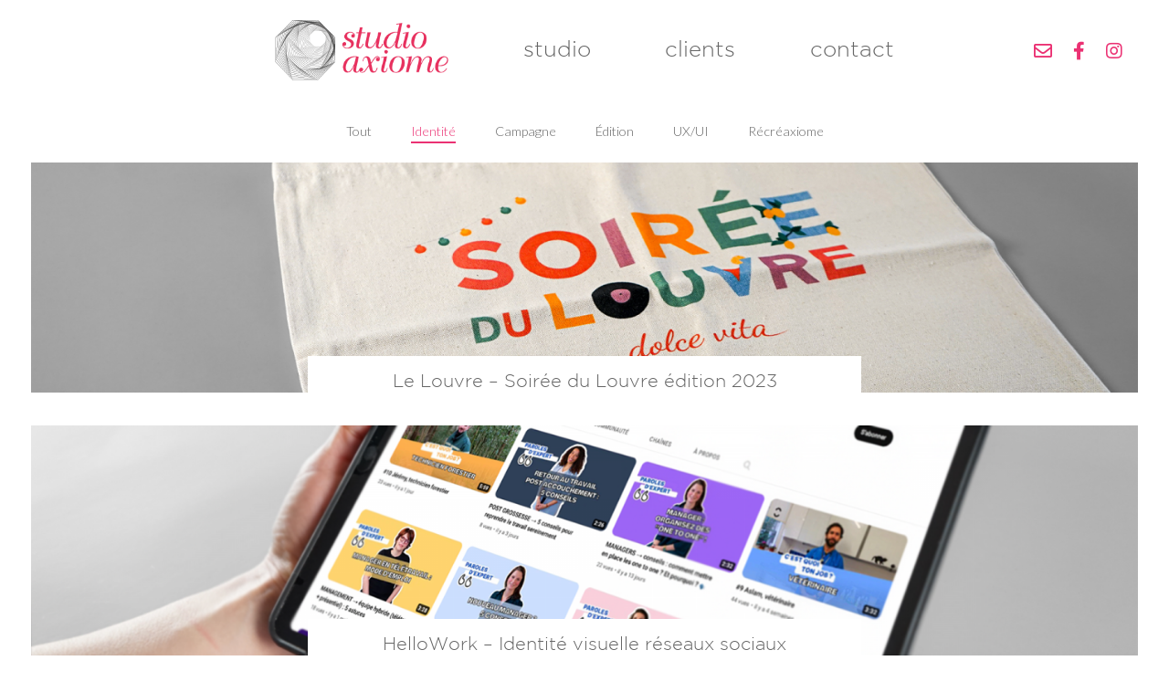

--- FILE ---
content_type: text/html; charset=UTF-8
request_url: https://studio-axiome.com/?id=index-981005&ucat=69
body_size: 21380
content:
<!DOCTYPE html>
<html class="no-touch" lang="fr-FR" xmlns="http://www.w3.org/1999/xhtml">
<head>
<meta http-equiv="Content-Type" content="text/html; charset=UTF-8">
<meta name="viewport" content="width=device-width, initial-scale=1">
<link rel="profile" href="http://gmpg.org/xfn/11">
<link rel="pingback" href="https://studio-axiome.com/xmlrpc.php">
<title>Studio Axiome &#8211; Atelier de Création</title>
<meta name='robots' content='max-image-preview:large' />

<!-- Google Tag Manager for WordPress by gtm4wp.com -->
<script data-cfasync="false" data-pagespeed-no-defer>
	var gtm4wp_datalayer_name = "dataLayer";
	var dataLayer = dataLayer || [];
</script>
<!-- End Google Tag Manager for WordPress by gtm4wp.com --><link rel='dns-prefetch' href='//www.googletagmanager.com' />
<link rel='dns-prefetch' href='//fonts.googleapis.com' />
<link rel="alternate" type="application/rss+xml" title="Studio Axiome - Atelier de Création &raquo; Flux" href="https://studio-axiome.com/feed/" />
<link rel="alternate" type="application/rss+xml" title="Studio Axiome - Atelier de Création &raquo; Flux des commentaires" href="https://studio-axiome.com/comments/feed/" />
		<!-- This site uses the Google Analytics by MonsterInsights plugin v8.15 - Using Analytics tracking - https://www.monsterinsights.com/ -->
							<script src="//www.googletagmanager.com/gtag/js?id=UA-188671895-1"  data-cfasync="false" data-wpfc-render="false" type="text/javascript" async></script>
			<script data-cfasync="false" data-wpfc-render="false" type="text/javascript">
				var mi_version = '8.15';
				var mi_track_user = true;
				var mi_no_track_reason = '';
				
								var disableStrs = [
										'ga-disable-G-0KP7CRNM12',
															'ga-disable-UA-188671895-1',
									];

				/* Function to detect opted out users */
				function __gtagTrackerIsOptedOut() {
					for (var index = 0; index < disableStrs.length; index++) {
						if (document.cookie.indexOf(disableStrs[index] + '=true') > -1) {
							return true;
						}
					}

					return false;
				}

				/* Disable tracking if the opt-out cookie exists. */
				if (__gtagTrackerIsOptedOut()) {
					for (var index = 0; index < disableStrs.length; index++) {
						window[disableStrs[index]] = true;
					}
				}

				/* Opt-out function */
				function __gtagTrackerOptout() {
					for (var index = 0; index < disableStrs.length; index++) {
						document.cookie = disableStrs[index] + '=true; expires=Thu, 31 Dec 2099 23:59:59 UTC; path=/';
						window[disableStrs[index]] = true;
					}
				}

				if ('undefined' === typeof gaOptout) {
					function gaOptout() {
						__gtagTrackerOptout();
					}
				}
								window.dataLayer = window.dataLayer || [];

				window.MonsterInsightsDualTracker = {
					helpers: {},
					trackers: {},
				};
				if (mi_track_user) {
					function __gtagDataLayer() {
						dataLayer.push(arguments);
					}

					function __gtagTracker(type, name, parameters) {
						if (!parameters) {
							parameters = {};
						}

						if (parameters.send_to) {
							__gtagDataLayer.apply(null, arguments);
							return;
						}

						if (type === 'event') {
														parameters.send_to = monsterinsights_frontend.v4_id;
							var hookName = name;
							if (typeof parameters['event_category'] !== 'undefined') {
								hookName = parameters['event_category'] + ':' + name;
							}

							if (typeof MonsterInsightsDualTracker.trackers[hookName] !== 'undefined') {
								MonsterInsightsDualTracker.trackers[hookName](parameters);
							} else {
								__gtagDataLayer('event', name, parameters);
							}
							
														parameters.send_to = monsterinsights_frontend.ua;
							__gtagDataLayer(type, name, parameters);
													} else {
							__gtagDataLayer.apply(null, arguments);
						}
					}

					__gtagTracker('js', new Date());
					__gtagTracker('set', {
						'developer_id.dZGIzZG': true,
											});
										__gtagTracker('config', 'G-0KP7CRNM12', {"forceSSL":"true","link_attribution":"true"} );
															__gtagTracker('config', 'UA-188671895-1', {"forceSSL":"true","link_attribution":"true"} );
										window.gtag = __gtagTracker;										(function () {
						/* https://developers.google.com/analytics/devguides/collection/analyticsjs/ */
						/* ga and __gaTracker compatibility shim. */
						var noopfn = function () {
							return null;
						};
						var newtracker = function () {
							return new Tracker();
						};
						var Tracker = function () {
							return null;
						};
						var p = Tracker.prototype;
						p.get = noopfn;
						p.set = noopfn;
						p.send = function () {
							var args = Array.prototype.slice.call(arguments);
							args.unshift('send');
							__gaTracker.apply(null, args);
						};
						var __gaTracker = function () {
							var len = arguments.length;
							if (len === 0) {
								return;
							}
							var f = arguments[len - 1];
							if (typeof f !== 'object' || f === null || typeof f.hitCallback !== 'function') {
								if ('send' === arguments[0]) {
									var hitConverted, hitObject = false, action;
									if ('event' === arguments[1]) {
										if ('undefined' !== typeof arguments[3]) {
											hitObject = {
												'eventAction': arguments[3],
												'eventCategory': arguments[2],
												'eventLabel': arguments[4],
												'value': arguments[5] ? arguments[5] : 1,
											}
										}
									}
									if ('pageview' === arguments[1]) {
										if ('undefined' !== typeof arguments[2]) {
											hitObject = {
												'eventAction': 'page_view',
												'page_path': arguments[2],
											}
										}
									}
									if (typeof arguments[2] === 'object') {
										hitObject = arguments[2];
									}
									if (typeof arguments[5] === 'object') {
										Object.assign(hitObject, arguments[5]);
									}
									if ('undefined' !== typeof arguments[1].hitType) {
										hitObject = arguments[1];
										if ('pageview' === hitObject.hitType) {
											hitObject.eventAction = 'page_view';
										}
									}
									if (hitObject) {
										action = 'timing' === arguments[1].hitType ? 'timing_complete' : hitObject.eventAction;
										hitConverted = mapArgs(hitObject);
										__gtagTracker('event', action, hitConverted);
									}
								}
								return;
							}

							function mapArgs(args) {
								var arg, hit = {};
								var gaMap = {
									'eventCategory': 'event_category',
									'eventAction': 'event_action',
									'eventLabel': 'event_label',
									'eventValue': 'event_value',
									'nonInteraction': 'non_interaction',
									'timingCategory': 'event_category',
									'timingVar': 'name',
									'timingValue': 'value',
									'timingLabel': 'event_label',
									'page': 'page_path',
									'location': 'page_location',
									'title': 'page_title',
								};
								for (arg in args) {
																		if (!(!args.hasOwnProperty(arg) || !gaMap.hasOwnProperty(arg))) {
										hit[gaMap[arg]] = args[arg];
									} else {
										hit[arg] = args[arg];
									}
								}
								return hit;
							}

							try {
								f.hitCallback();
							} catch (ex) {
							}
						};
						__gaTracker.create = newtracker;
						__gaTracker.getByName = newtracker;
						__gaTracker.getAll = function () {
							return [];
						};
						__gaTracker.remove = noopfn;
						__gaTracker.loaded = true;
						window['__gaTracker'] = __gaTracker;
					})();
									} else {
										console.log("");
					(function () {
						function __gtagTracker() {
							return null;
						}

						window['__gtagTracker'] = __gtagTracker;
						window['gtag'] = __gtagTracker;
					})();
									}
			</script>
				<!-- / Google Analytics by MonsterInsights -->
		<script type="text/javascript">
window._wpemojiSettings = {"baseUrl":"https:\/\/s.w.org\/images\/core\/emoji\/14.0.0\/72x72\/","ext":".png","svgUrl":"https:\/\/s.w.org\/images\/core\/emoji\/14.0.0\/svg\/","svgExt":".svg","source":{"concatemoji":"https:\/\/studio-axiome.com\/wp-includes\/js\/wp-emoji-release.min.js?ver=6.2.8"}};
/*! This file is auto-generated */
!function(e,a,t){var n,r,o,i=a.createElement("canvas"),p=i.getContext&&i.getContext("2d");function s(e,t){p.clearRect(0,0,i.width,i.height),p.fillText(e,0,0);e=i.toDataURL();return p.clearRect(0,0,i.width,i.height),p.fillText(t,0,0),e===i.toDataURL()}function c(e){var t=a.createElement("script");t.src=e,t.defer=t.type="text/javascript",a.getElementsByTagName("head")[0].appendChild(t)}for(o=Array("flag","emoji"),t.supports={everything:!0,everythingExceptFlag:!0},r=0;r<o.length;r++)t.supports[o[r]]=function(e){if(p&&p.fillText)switch(p.textBaseline="top",p.font="600 32px Arial",e){case"flag":return s("\ud83c\udff3\ufe0f\u200d\u26a7\ufe0f","\ud83c\udff3\ufe0f\u200b\u26a7\ufe0f")?!1:!s("\ud83c\uddfa\ud83c\uddf3","\ud83c\uddfa\u200b\ud83c\uddf3")&&!s("\ud83c\udff4\udb40\udc67\udb40\udc62\udb40\udc65\udb40\udc6e\udb40\udc67\udb40\udc7f","\ud83c\udff4\u200b\udb40\udc67\u200b\udb40\udc62\u200b\udb40\udc65\u200b\udb40\udc6e\u200b\udb40\udc67\u200b\udb40\udc7f");case"emoji":return!s("\ud83e\udef1\ud83c\udffb\u200d\ud83e\udef2\ud83c\udfff","\ud83e\udef1\ud83c\udffb\u200b\ud83e\udef2\ud83c\udfff")}return!1}(o[r]),t.supports.everything=t.supports.everything&&t.supports[o[r]],"flag"!==o[r]&&(t.supports.everythingExceptFlag=t.supports.everythingExceptFlag&&t.supports[o[r]]);t.supports.everythingExceptFlag=t.supports.everythingExceptFlag&&!t.supports.flag,t.DOMReady=!1,t.readyCallback=function(){t.DOMReady=!0},t.supports.everything||(n=function(){t.readyCallback()},a.addEventListener?(a.addEventListener("DOMContentLoaded",n,!1),e.addEventListener("load",n,!1)):(e.attachEvent("onload",n),a.attachEvent("onreadystatechange",function(){"complete"===a.readyState&&t.readyCallback()})),(e=t.source||{}).concatemoji?c(e.concatemoji):e.wpemoji&&e.twemoji&&(c(e.twemoji),c(e.wpemoji)))}(window,document,window._wpemojiSettings);
</script>
<style type="text/css">
img.wp-smiley,
img.emoji {
	display: inline !important;
	border: none !important;
	box-shadow: none !important;
	height: 1em !important;
	width: 1em !important;
	margin: 0 0.07em !important;
	vertical-align: -0.1em !important;
	background: none !important;
	padding: 0 !important;
}
</style>
	<link rel='stylesheet' id='wp-block-library-css' href='https://studio-axiome.com/wp-includes/css/dist/block-library/style.min.css?ver=6.2.8' type='text/css' media='all' />
<link rel='stylesheet' id='classic-theme-styles-css' href='https://studio-axiome.com/wp-includes/css/classic-themes.min.css?ver=6.2.8' type='text/css' media='all' />
<style id='global-styles-inline-css' type='text/css'>
body{--wp--preset--color--black: #000000;--wp--preset--color--cyan-bluish-gray: #abb8c3;--wp--preset--color--white: #ffffff;--wp--preset--color--pale-pink: #f78da7;--wp--preset--color--vivid-red: #cf2e2e;--wp--preset--color--luminous-vivid-orange: #ff6900;--wp--preset--color--luminous-vivid-amber: #fcb900;--wp--preset--color--light-green-cyan: #7bdcb5;--wp--preset--color--vivid-green-cyan: #00d084;--wp--preset--color--pale-cyan-blue: #8ed1fc;--wp--preset--color--vivid-cyan-blue: #0693e3;--wp--preset--color--vivid-purple: #9b51e0;--wp--preset--gradient--vivid-cyan-blue-to-vivid-purple: linear-gradient(135deg,rgba(6,147,227,1) 0%,rgb(155,81,224) 100%);--wp--preset--gradient--light-green-cyan-to-vivid-green-cyan: linear-gradient(135deg,rgb(122,220,180) 0%,rgb(0,208,130) 100%);--wp--preset--gradient--luminous-vivid-amber-to-luminous-vivid-orange: linear-gradient(135deg,rgba(252,185,0,1) 0%,rgba(255,105,0,1) 100%);--wp--preset--gradient--luminous-vivid-orange-to-vivid-red: linear-gradient(135deg,rgba(255,105,0,1) 0%,rgb(207,46,46) 100%);--wp--preset--gradient--very-light-gray-to-cyan-bluish-gray: linear-gradient(135deg,rgb(238,238,238) 0%,rgb(169,184,195) 100%);--wp--preset--gradient--cool-to-warm-spectrum: linear-gradient(135deg,rgb(74,234,220) 0%,rgb(151,120,209) 20%,rgb(207,42,186) 40%,rgb(238,44,130) 60%,rgb(251,105,98) 80%,rgb(254,248,76) 100%);--wp--preset--gradient--blush-light-purple: linear-gradient(135deg,rgb(255,206,236) 0%,rgb(152,150,240) 100%);--wp--preset--gradient--blush-bordeaux: linear-gradient(135deg,rgb(254,205,165) 0%,rgb(254,45,45) 50%,rgb(107,0,62) 100%);--wp--preset--gradient--luminous-dusk: linear-gradient(135deg,rgb(255,203,112) 0%,rgb(199,81,192) 50%,rgb(65,88,208) 100%);--wp--preset--gradient--pale-ocean: linear-gradient(135deg,rgb(255,245,203) 0%,rgb(182,227,212) 50%,rgb(51,167,181) 100%);--wp--preset--gradient--electric-grass: linear-gradient(135deg,rgb(202,248,128) 0%,rgb(113,206,126) 100%);--wp--preset--gradient--midnight: linear-gradient(135deg,rgb(2,3,129) 0%,rgb(40,116,252) 100%);--wp--preset--duotone--dark-grayscale: url('#wp-duotone-dark-grayscale');--wp--preset--duotone--grayscale: url('#wp-duotone-grayscale');--wp--preset--duotone--purple-yellow: url('#wp-duotone-purple-yellow');--wp--preset--duotone--blue-red: url('#wp-duotone-blue-red');--wp--preset--duotone--midnight: url('#wp-duotone-midnight');--wp--preset--duotone--magenta-yellow: url('#wp-duotone-magenta-yellow');--wp--preset--duotone--purple-green: url('#wp-duotone-purple-green');--wp--preset--duotone--blue-orange: url('#wp-duotone-blue-orange');--wp--preset--font-size--small: 13px;--wp--preset--font-size--medium: 20px;--wp--preset--font-size--large: 36px;--wp--preset--font-size--x-large: 42px;--wp--preset--spacing--20: 0.44rem;--wp--preset--spacing--30: 0.67rem;--wp--preset--spacing--40: 1rem;--wp--preset--spacing--50: 1.5rem;--wp--preset--spacing--60: 2.25rem;--wp--preset--spacing--70: 3.38rem;--wp--preset--spacing--80: 5.06rem;--wp--preset--shadow--natural: 6px 6px 9px rgba(0, 0, 0, 0.2);--wp--preset--shadow--deep: 12px 12px 50px rgba(0, 0, 0, 0.4);--wp--preset--shadow--sharp: 6px 6px 0px rgba(0, 0, 0, 0.2);--wp--preset--shadow--outlined: 6px 6px 0px -3px rgba(255, 255, 255, 1), 6px 6px rgba(0, 0, 0, 1);--wp--preset--shadow--crisp: 6px 6px 0px rgba(0, 0, 0, 1);}:where(.is-layout-flex){gap: 0.5em;}body .is-layout-flow > .alignleft{float: left;margin-inline-start: 0;margin-inline-end: 2em;}body .is-layout-flow > .alignright{float: right;margin-inline-start: 2em;margin-inline-end: 0;}body .is-layout-flow > .aligncenter{margin-left: auto !important;margin-right: auto !important;}body .is-layout-constrained > .alignleft{float: left;margin-inline-start: 0;margin-inline-end: 2em;}body .is-layout-constrained > .alignright{float: right;margin-inline-start: 2em;margin-inline-end: 0;}body .is-layout-constrained > .aligncenter{margin-left: auto !important;margin-right: auto !important;}body .is-layout-constrained > :where(:not(.alignleft):not(.alignright):not(.alignfull)){max-width: var(--wp--style--global--content-size);margin-left: auto !important;margin-right: auto !important;}body .is-layout-constrained > .alignwide{max-width: var(--wp--style--global--wide-size);}body .is-layout-flex{display: flex;}body .is-layout-flex{flex-wrap: wrap;align-items: center;}body .is-layout-flex > *{margin: 0;}:where(.wp-block-columns.is-layout-flex){gap: 2em;}.has-black-color{color: var(--wp--preset--color--black) !important;}.has-cyan-bluish-gray-color{color: var(--wp--preset--color--cyan-bluish-gray) !important;}.has-white-color{color: var(--wp--preset--color--white) !important;}.has-pale-pink-color{color: var(--wp--preset--color--pale-pink) !important;}.has-vivid-red-color{color: var(--wp--preset--color--vivid-red) !important;}.has-luminous-vivid-orange-color{color: var(--wp--preset--color--luminous-vivid-orange) !important;}.has-luminous-vivid-amber-color{color: var(--wp--preset--color--luminous-vivid-amber) !important;}.has-light-green-cyan-color{color: var(--wp--preset--color--light-green-cyan) !important;}.has-vivid-green-cyan-color{color: var(--wp--preset--color--vivid-green-cyan) !important;}.has-pale-cyan-blue-color{color: var(--wp--preset--color--pale-cyan-blue) !important;}.has-vivid-cyan-blue-color{color: var(--wp--preset--color--vivid-cyan-blue) !important;}.has-vivid-purple-color{color: var(--wp--preset--color--vivid-purple) !important;}.has-black-background-color{background-color: var(--wp--preset--color--black) !important;}.has-cyan-bluish-gray-background-color{background-color: var(--wp--preset--color--cyan-bluish-gray) !important;}.has-white-background-color{background-color: var(--wp--preset--color--white) !important;}.has-pale-pink-background-color{background-color: var(--wp--preset--color--pale-pink) !important;}.has-vivid-red-background-color{background-color: var(--wp--preset--color--vivid-red) !important;}.has-luminous-vivid-orange-background-color{background-color: var(--wp--preset--color--luminous-vivid-orange) !important;}.has-luminous-vivid-amber-background-color{background-color: var(--wp--preset--color--luminous-vivid-amber) !important;}.has-light-green-cyan-background-color{background-color: var(--wp--preset--color--light-green-cyan) !important;}.has-vivid-green-cyan-background-color{background-color: var(--wp--preset--color--vivid-green-cyan) !important;}.has-pale-cyan-blue-background-color{background-color: var(--wp--preset--color--pale-cyan-blue) !important;}.has-vivid-cyan-blue-background-color{background-color: var(--wp--preset--color--vivid-cyan-blue) !important;}.has-vivid-purple-background-color{background-color: var(--wp--preset--color--vivid-purple) !important;}.has-black-border-color{border-color: var(--wp--preset--color--black) !important;}.has-cyan-bluish-gray-border-color{border-color: var(--wp--preset--color--cyan-bluish-gray) !important;}.has-white-border-color{border-color: var(--wp--preset--color--white) !important;}.has-pale-pink-border-color{border-color: var(--wp--preset--color--pale-pink) !important;}.has-vivid-red-border-color{border-color: var(--wp--preset--color--vivid-red) !important;}.has-luminous-vivid-orange-border-color{border-color: var(--wp--preset--color--luminous-vivid-orange) !important;}.has-luminous-vivid-amber-border-color{border-color: var(--wp--preset--color--luminous-vivid-amber) !important;}.has-light-green-cyan-border-color{border-color: var(--wp--preset--color--light-green-cyan) !important;}.has-vivid-green-cyan-border-color{border-color: var(--wp--preset--color--vivid-green-cyan) !important;}.has-pale-cyan-blue-border-color{border-color: var(--wp--preset--color--pale-cyan-blue) !important;}.has-vivid-cyan-blue-border-color{border-color: var(--wp--preset--color--vivid-cyan-blue) !important;}.has-vivid-purple-border-color{border-color: var(--wp--preset--color--vivid-purple) !important;}.has-vivid-cyan-blue-to-vivid-purple-gradient-background{background: var(--wp--preset--gradient--vivid-cyan-blue-to-vivid-purple) !important;}.has-light-green-cyan-to-vivid-green-cyan-gradient-background{background: var(--wp--preset--gradient--light-green-cyan-to-vivid-green-cyan) !important;}.has-luminous-vivid-amber-to-luminous-vivid-orange-gradient-background{background: var(--wp--preset--gradient--luminous-vivid-amber-to-luminous-vivid-orange) !important;}.has-luminous-vivid-orange-to-vivid-red-gradient-background{background: var(--wp--preset--gradient--luminous-vivid-orange-to-vivid-red) !important;}.has-very-light-gray-to-cyan-bluish-gray-gradient-background{background: var(--wp--preset--gradient--very-light-gray-to-cyan-bluish-gray) !important;}.has-cool-to-warm-spectrum-gradient-background{background: var(--wp--preset--gradient--cool-to-warm-spectrum) !important;}.has-blush-light-purple-gradient-background{background: var(--wp--preset--gradient--blush-light-purple) !important;}.has-blush-bordeaux-gradient-background{background: var(--wp--preset--gradient--blush-bordeaux) !important;}.has-luminous-dusk-gradient-background{background: var(--wp--preset--gradient--luminous-dusk) !important;}.has-pale-ocean-gradient-background{background: var(--wp--preset--gradient--pale-ocean) !important;}.has-electric-grass-gradient-background{background: var(--wp--preset--gradient--electric-grass) !important;}.has-midnight-gradient-background{background: var(--wp--preset--gradient--midnight) !important;}.has-small-font-size{font-size: var(--wp--preset--font-size--small) !important;}.has-medium-font-size{font-size: var(--wp--preset--font-size--medium) !important;}.has-large-font-size{font-size: var(--wp--preset--font-size--large) !important;}.has-x-large-font-size{font-size: var(--wp--preset--font-size--x-large) !important;}
.wp-block-navigation a:where(:not(.wp-element-button)){color: inherit;}
:where(.wp-block-columns.is-layout-flex){gap: 2em;}
.wp-block-pullquote{font-size: 1.5em;line-height: 1.6;}
</style>
<link rel='stylesheet' id='contact-form-7-css' href='https://studio-axiome.com/wp-content/plugins/contact-form-7/includes/css/styles.css?ver=5.5.6' type='text/css' media='all' />
<link rel='stylesheet' id='uncodefont-google-css' href='//fonts.googleapis.com/css?family=Lato%3A100%2C100italic%2C300%2C300italic%2Cregular%2Citalic%2C700%2C700italic%2C900%2C900italic%7CCourgette%3Aregular&#038;subset=latin%2Clatin-ext&#038;ver=2.5.0.5' type='text/css' media='all' />
<link rel='stylesheet' id='uncode-style-css' href='https://studio-axiome.com/wp-content/themes/uncode/library/css/style.css?ver=847255098' type='text/css' media='all' />
<style id='uncode-style-inline-css' type='text/css'>

@media (min-width: 960px) { .limit-width { max-width: 100%; margin: auto;}}
@media (min-width: 960px) { .limit-width { max-width: 100%; margin: auto;}}
#changer-back-color { transition: background-color 1000ms cubic-bezier(0.25, 1, 0.5, 1) !important; } #changer-back-color > div { transition: opacity 1000ms cubic-bezier(0.25, 1, 0.5, 1) !important; } body.bg-changer-init.disable-hover .main-wrapper .style-light,  body.bg-changer-init.disable-hover .main-wrapper .style-light h1,  body.bg-changer-init.disable-hover .main-wrapper .style-light h2, body.bg-changer-init.disable-hover .main-wrapper .style-light h3, body.bg-changer-init.disable-hover .main-wrapper .style-light h4, body.bg-changer-init.disable-hover .main-wrapper .style-light h5, body.bg-changer-init.disable-hover .main-wrapper .style-light h6, body.bg-changer-init.disable-hover .main-wrapper .style-light a, body.bg-changer-init.disable-hover .main-wrapper .style-dark, body.bg-changer-init.disable-hover .main-wrapper .style-dark h1, body.bg-changer-init.disable-hover .main-wrapper .style-dark h2, body.bg-changer-init.disable-hover .main-wrapper .style-dark h3, body.bg-changer-init.disable-hover .main-wrapper .style-dark h4, body.bg-changer-init.disable-hover .main-wrapper .style-dark h5, body.bg-changer-init.disable-hover .main-wrapper .style-dark h6, body.bg-changer-init.disable-hover .main-wrapper .style-dark a { transition: color 1000ms cubic-bezier(0.25, 1, 0.5, 1) !important; } body.bg-changer-init.disable-hover .main-wrapper .heading-text-highlight-inner { transition-property: right, background; transition-duration: 1000ms }
</style>
<link rel='stylesheet' id='uncode-icons-css' href='https://studio-axiome.com/wp-content/themes/uncode/library/css/uncode-icons.css?ver=847255098' type='text/css' media='all' />
<link rel='stylesheet' id='uncode-custom-style-css' href='https://studio-axiome.com/wp-content/themes/uncode/library/css/style-custom.css?ver=847255098' type='text/css' media='all' />
<style id='uncode-custom-style-inline-css' type='text/css'>
@charset "UTF-8";.sectionIntroProjet .descriptionIntroProjet a{color:#EB3173;}.titreMentions{box-shadow:#f0f0f0 0px 0px 20px;}.projetsAccueil .t-entry-text{position:absolute;top:0px;z-index:1000;text-align:center;width:100%;background:white;padding-bottom:18px;}.projetsAccueil .t-entry-visual{margin-top:62px;}.projetsAccueil .owl-nav-container{min-width:100px !important;}.projetsAccueil .owl-dots>.active>span{box-shadow:0px 0px 0px 2px #EB3173;}.photoAccueil>.row>.wpb_row{height:100% !important;}.texteProjetsAccueil h2{margin-top:30px;margin-bottom:10px;}.pictos{box-shadow:#f0f0f0 0px 20px 20px -20px;}.pictos .fluid-svg>div{width:70% !important;}.projetsAccueil .btn-default{border:none !important;box-shadow:none !important;background:none;}.projetsAccueil .btn-default i{font-size:40px;color:#fff;}.projetsAccueil .btn-default:hover i{color:#EB3173;}.is_stucked{top:80px !important;}body{cursor:url(https://studio-axiome.com/wp-content/uploads/2020/02/curseurVide.png), auto;}a:hover{cursor:url(https://studio-axiome.com/wp-content/uploads/2020/02/curseurPlein.png), auto;}p{line-height:1.4;}p a{font-weight:500;}.logoAxiome{background-size:contain;background-repeat:no-repeat;background-position:center center;width:190px;}.logoAxiome>a{font-size:0 !important;color:transparent !important;}body:not(.menu-force-opacity)[class*=hmenu-] .menu-primary.is_stuck .menu-container{box-shadow:none;}.menu-smart>li{vertical-align:top;}.menu-smart>li>a{padding:0;letter-spacing:0 !important;}#main-logo{height:30px;}#main-logo>a{display:none;}.logo-container{padding:40px 0 !important;transition-timing-function:ease-out !important;}.logo-container.shrinked{padding-top:25px !important;padding-bottom:25px !important;transition-delay:.3s;}.current-menu-item:not(.logoAxiome)>a::after{content:"";position:absolute;width:100%;height:2px !important;bottom:calc(35% - 20px);background-color:#EB3173;}@media screen and (min-width:960px){.menu-smart>li>a::before{height:calc(65% - 10px) !important;transition-duration:0.3s;transition-timing-function:ease-out;}.menu-item:not(.current-menu-item):not(.logoAxiome)>a::after{content:"";position:absolute;left:0;right:100%;bottom:calc(35% - 20px);background:#EB3173;height:2px !important;transition-property:left right;transition-duration:0.3s;transition-timing-function:ease-out;}.menu-item:not(.current-menu-item):not(.logoAxiome)>a:hover::after{ right:0;}}@media screen and (min-width:1200px){.logoAxiome{padding:0;margin-right:3vw !important;}.menu-smart>li:not(:first-child){padding:0px 3vw 0px 3vw;}.menu-smart>li:last-child{padding:0px 0px 0px 3vw;}.menu-smart>li>a{line-height:normal !important;}}@media screen and (min-width:960px) and (max-width:1199px){.fiveColumns{padding:0 5% 5vh 5% !important;}.fiveColumns.vc_row .wpb_column {padding-left:40px !important;width:1%;}.fiveColumns.vc_row .wpb_column:first-child {padding-left:76px !important;}.fiveColumns h2{font-size:22px !important;}.textePicto p{font-size:16px;}.logoAxiome{padding:0;margin-right:2vw !important;}.menu-smart>li:not(:first-child){padding:0px 2vw 0px 2vw;}.menu-smart>li:last-child{padding:0px 0px 0px 2vw;}.navbar-nav-last{min-width:150px !important;} .logo-container{min-width:150px !important;} }@media screen and (max-width:959px){#logo-container-mobile{position:fixed;width:100%;background-color:transparent;}.row-menu-inner{border-bottom:none !important;}.fiveColumns{padding-bottom:0 !important;}.menu-smart>li.logoAxiome{height:50px !important;}.menu-smart>li{height:auto !important;margin:20px auto;}.menu-item:not(.current-menu-item):not(.logoAxiome)>a::after{content:"";position:absolute;left:0;right:100%;bottom:-5px;background:#EB3173;height:2px !important;transition-property:left right;transition-duration:0.3s;transition-timing-function:ease-out;}.menu-item:not(.current-menu-item):not(.logoAxiome)>a:focus::after{ right:0;}.current-menu-item:not(.logoAxiome)>a::after{content:"";position:absolute;right:0;left:0;height:2px !important;bottom:-5px;background-color:#EB3173;}#logo-container-mobile{z-index:10;right:0;}#menu-menu_principal{display:flex;flex-direction:column;justify-content:center;padding:20% 0;}#menu-menu_principal>li:first-child>a{font-size:0 !important;color:transparent;}#menu-menu_principal>li:not(:first-child)>a{text-transform:none;}.open-overlay-menu .menu-container, .open-overlay-menu .row-menu, .open-overlay-menu .row-menu-inner, .open-overlay-menu .main-menu-container, .open-overlay-menu .menu-horizontal, .open-overlay-menu .navbar-nav-first{height:100% !important;}.open-overlay-menu .main-menu-container{position:fixed;top:0;}.open-overlay-menu .navbar-nav-last{height:auto !important;}.open-overlay-menu .menu-horizontal-inner{height:100%;padding:10% 0;}.menu-with-logo .menu-smart>li>a>i{display:none;} .box-container>.menu-wrapper:not(.menu-sticky):not(.menu-hide-only){ height:84px !important; background-color:white; }}.owl-next{margin-right:0 !important;}.owl-prev{margin-left:0 !important;}.projetsAccueil .owl-dots{bottom:10px !important;}.vc_row.footer.row-container>.row>.row-inner>.wpb_column .mentions>p>a{text-decoration:underline;color:#fff !important;}.vc_row.footer.row-container>.row>.row-inner>.wpb_column>.uncol>.uncoltable .mentions>p>a:hover{color:#fff !important;}.footer{padding:20px;background:#eb3173;}.footer p{color:#fff;font-weight:400;}.photoAccueil .owl-carousel{pointer-events:none;}.pictoAccueil img{height:150px;}.fluid-svg{margin:0 auto;width:120px;}.texteAxiome p{font-size :18px;}.column-background + .uncont{position:relative;}.texteAxiome{box-shadow:rgba(60,60,60,0.10) 0px 10px 20px 0px;z-index:1;background-color:white;padding:40px 80px 40px 80px;}.projetsAccueil .owl-item.active h3>a{color:#666666;font-size:22px;}.projetsAccueil .owl-item.active:hover h3>a{color:#eb1761 !important;transition-duration:0.3s;}@media screen and (max-width:959px){.footer p{text-align:center !important;}.pictos .vc_custom_heading_wrap, .pictos .textePicto{margin-top:14px !important;}}@media screen and (min-width:960px){.rowTexteAxiome{margin-top:-80px;}}@media screen and (min-width:1200px){.projetsAccueil .isotope-container>.tmb{padding:0 36px;margin-bottom:36px;position:static !important;transition-duration:0.3s;}.textePicto p{font-size:18px;}.projetsAccueil{padding-left:15%;padding-right:15%;}}@media screen and (max-width:1199px) and (min-width:960px){.texteAxiome{width:70%;}.texteAxiome{left:15%;right:15%;}.projetsAccueil .isotope-container>.tmb{padding:0 26px;margin-bottom:26px;position:static !important;transition-duration:0.3s;}.projetsAccueil{padding-left:10%;padding-right:10%;}}@media screen and (max-width:959px) and (min-width:570px){.projetsAccueil .isotope-container>.tmb{padding:0 20px;margin-bottom:20px;position:static !important;}}@media screen and (min-width:1200px){.texteAxiome{width:50%;}.texteAxiome{left:25%;right:25%;}.presAxiome{bottom:16px;left:70%;right:16px;}}@media screen and (max-width:1199px) and (min-width:960px){.presAxiome{bottom:16px;left:50%;right:16px;}}@media screen and (max-width:959px){.rowTexteAxiome{margin-top:0px;padding:0 0 5vh 0 !important;}.texteAxiome{width:100%;}.texteAxiome{left:0;right:0;}.onepage-pagination{top:calc(37px + 48%);}}@media screen and (min-width:960px){.onepage-pagination{top:calc(50px + 48%);}.col-link{height:calc(94vh - 100px);}.fp-auto-height.fp-section.vc_row.slideAccueil{height:calc(100vh - 100px) !important;}.column-background{height:calc(94vh - 100px);}.accueilTexte{height:calc(94vh - 100px) !important;}.accueilTexte>.row>.row-inner{height:calc(94vh - 100px) !important;}.column-background + .uncont{height:calc(94vh - 100px) !important;}}@media screen and (min-width:570px) and (max-width:959px){.col-link{height:calc(94vh - 74px);}.fp-auto-height.fp-section.vc_row.slideAccueil{height:calc(100vh - 74px) !important;}.column-background{height:calc(94vh - 74px);}.accueilTexte{height:calc(94vh - 74px) !important;}.accueilTexte>.row>.row-inner{height:calc(94vh - 74px) !important;}.main-container .row .column-background + .uncont{height:calc(94vh - 74px) !important;}.presAxiome{bottom:16px;left:16px;right:16px;}}@media screen and (max-width:569px){.slideAccueil {padding:0 !important;}.col-link{display:none;}.accueilTexte{height:100% !important;}.accueilTexte>.row>.row-inner{height:calc((var(--vh, 1vh) * 94) - 74px) !important;}.slide1Accueil .row .column-background + .uncont{background:linear-gradient(rgba(255,255,255,0.9) 50%, white);margin:20px !important;height:calc(100% - 40px) !important;}.presAxiome{bottom:10px;left:10px;right:10px;top:10px;}.style-light .btn-default:not(.defaultbtn).buttonContact{display:inline-block !important;height:60px;width:60px;margin:0 auto;line-height:60px;padding:0 !important;border-radius:60px;border:#666666 1px solid;box-shadow:0px 0px 15px #666666;font-size:36px;}.style-light .btn-default:not(.defaultbtn).buttonContact:focus, .style-light .btn-default:not(.defaultbtn).buttonContact:hover{border:#eb3173 1px solid;box-shadow:none;color:#eb3173;}.presAxiome .p1{padding:15px;}}@media screen and (min-width:570px){.presAxiome .p1{padding:20px;background-color:#ffffff;}.onepage-pagination{right:50px;}.btn-container>a.buttonContact{display:none !important;}.col-link{z-index:0;}}.petitmenupadding{padding:17px 0 17px 0 !important;}.petitmenu{top:70px !important;transition-delay:0.3s!important;}.listeTriProjets .isotope-filters{transition:top 0.3s ease-out;}.isotope-filters>.menu-horizontal>.menu-smart>li>span>.active{color:#EB3173;}.isotope-filters>.menu-horizontal>.menu-smart>li>span>a{font-size:14px;}.isotope-filters>.menu-horizontal>.menu-smart>li>span>.active::after{content:"";position:absolute;right:0;left:0;bottom:-6px;height:2px;background-color:#EB3173;}.isotope-filters>.menu-horizontal>.menu-smart>li>span>a:not(.active):hover{color:#EB3173;transition-duration:0s;}.isotope-filters>.menu-horizontal>.menu-smart>li>span>a:not(.active)::after{content:"";position:absolute;left:0;right:100%;bottom:-6px;height:2px;background-color:#EB3173;transition-property:left right;transition-duration:0.3s;transition-timing-function:ease-out;}.isotope-filters>.menu-horizontal>.menu-smart>li>span>a:not(.active):focus::after{right:0;}@media screen and (min-width:960px){.with-bg.isotope-filters ul.menu-smart>li>span{padding:27px 0 27px 0;}.isotope-filters>.menu-horizontal>.menu-smart>li>span>a:not(.active):hover::after{right:0;}}@media screen and (max-width:959px){.with-bg.isotope-filters .menu-horizontal>ul.menu-smart>li>span>a{padding:16px 0 16px 0 !important;}.isotope-filters>.menu-horizontal>.menu-smart>li>span>a:not(.active)::after{content:"";position:absolute;left:0;right:100%;top:32px;height:2px;background-color:#EB3173;transition-property:left right;transition-duration:0.3s;transition-timing-function:ease-out;}.isotope-filters>.menu-horizontal>.menu-smart>li>span>a:not(.active):hover::after{right:0;}.isotope-filters>.menu-horizontal>.menu-smart>li>span>.active::after{content:"";position:absolute;right:0;left:0;top:32px;height:2px;background-color:#EB3173;}.isotope-filters ul.menu-smart{padding:0;}.with-bg.isotope-filters ul.menu-smart{padding-top:0 !important;}.isotope-filters .menu-smart>li{margin:0 !important;}}@media screen and (min-width:1200px){.isotope-filters>.menu-horizontal>.menu-smart>li{padding:0px 20px 0px 20px;}.isotope-filters>.menu-horizontal>.menu-smart>li:first-child{padding:0px 20px 0px 0px;}.isotope-filters>.menu-horizontal>.menu-smart>li:last-child{padding:0px 0px 0px 20px;}}@media screen and (min-width:570px) and (max-width:1199px){.isotope-filters>.menu-horizontal>.menu-smart>li{padding:0px 15px 0px 15px;}.isotope-filters>.menu-horizontal>.menu-smart>li:first-child{padding:0px 15px 0px 0px;}.isotope-filters>.menu-horizontal>.menu-smart>li:last-child{padding:0px 0px 0px 15px;}}@media screen and (max-width:569px){.isotope-filters>.menu-horizontal>.menu-smart>li{padding:0px 8px 0px 8px;}.isotope-filters>.menu-horizontal>.menu-smart>li:first-child{padding:0px 8px 0px 0px;}.isotope-filters>.menu-horizontal>.menu-smart>li:last-child{padding:0px 0px 0px 8px;}.isotope-filters.with-bg .menu-smart{padding-left:0px !important;padding-right:0px !important;}}.t-entry-title{color:#666666 !important;}.listeTriProjets .t-entry-visual-overlay{top:unset !important;}@media screen and (min-width:960px){.listeTriProjets .t-entry-visual-overlay{transition:0.3s !important;height:40px;left:25% !important;right:25% !important;}.listeTriProjets .isotope-container>.tmb:hover{padding:0 !important;}.listeTriProjets .isotope-container>.tmb:hover h3{color:#eb1761 !important;transition-duration:0.3s;}}@media screen and (min-width:1200px){.listeTriProjets .isotope-container>.tmb{padding:0 36px;margin-bottom:36px;position:static !important;transition-duration:0.3s;}}@media screen and (max-width:1199px) and (min-width:960px){.listeTriProjets .isotope-container>.tmb{padding:0 26px;margin-bottom:26px;position:static !important;transition-duration:0.3s;}}@media screen and (max-width:959px) and (min-width:570px){.listeTriProjets .isotope-container>.tmb{padding:0 20px;margin-bottom:20px;position:static !important;}}@media screen and (max-width:959px){.t-entry-title.h3{font-size:18px !important;}.tmb-content-overlay .t-entry-visual h3{background:linear-gradient(rgba(255,255,255,0.8), white);transition-duration:0.3s;padding :10px;line-height:1.2 !important;margin-bottom:-1px !important;}.listeTriProjets .t-entry-visual-cont>a>img{height:200px;object-fit:cover;object-position:center;}.listeTriProjets .t-entry-visual-cont>.dummy{padding-top:200px !important;}.listeTriProjets .t-overlay-text{transform:none !important;opacity :1 !important;}}@media screen and (max-width:569px){.listeTriProjets .isotope-container>.tmb{padding:0 14px;margin-bottom:14px;position:static !important;transition-duration:0.3s;}}@media screen and (min-width:960px){.filtreClients .t-entry-visual:hover{transition-duration:1s;border:1px solid;border-color:#eb3173 !important;}}.filtreClients .t-entry-visual{box-shadow:#f0f0f0 0px 0px 20px;transition-duration:0s;border-color:transparent !important;border:1px solid;}.filtreClients .t-entry-visual:focus{box-shadow:#eb31735e 0px 0px 20px;transition-duration:1s;}@media screen and (max-width:959px){.main-container .row-container .row-parent{padding-top:0px;}.filtreClients .isotope-container{top:18px;}}.presClientVisuel .row{box-shadow:#f0f0f0 0px 20px 20px -20px;}.presClientTexte{margin-top:50px;margin-bottom:50px;}.presClientTitre>.row{padding-top:0;}.triProjetsClient .t-entry-visual-overlay{left:20% !important;right:20% !important;top:unset !important;}@media screen and (min-width:1200px){.triProjetsClient{padding-left:15%;padding-right:15%;}.triProjetsClient .isotope-container>.tmb{padding:0 28px;margin-bottom:28px;position:static !important;transition-duration:0.3s;}}@media screen and (min-width:960px){.triProjetsClient .isotope-container>.tmb:hover{padding:0;}.triProjetsClient .isotope-container>.tmb:hover h3{color:#eb3173 !important;}.triProjetsClient .t-entry-visual-overlay{height:34px;}}@media screen and (max-width:1199px) and (min-width:960px){.triProjetsClient{padding-left:10%;padding-right:10%;}.triProjetsClient .isotope-container>.tmb{padding:0 22px;margin-bottom:22px;position:static !important;transition-duration:0.3s;}}@media screen and (max-width:959px) and (min-width:570px){.triProjetsClient .isotope-container>.tmb{padding:0 16px;margin-bottom:16px;position:static !important;transition-duration:0.3s;}.triProjetsClient .t-entry-visual-overlay{height:28px;}}@media screen and (max-width:569px){.triProjetsClient .isotope-container>.tmb{padding:0 12px;margin-bottom:12px;position:static !important;transition-duration:0.3s;}.triProjetsClient .t-entry-visual-overlay{height:22px;}}@media screen and (max-width:959px){.triProjetsClient{padding-left:0;padding-right:0;}.triProjetsClient .t-entry-visual-cont>a>img{height:200px;object-fit:cover;object-position:center;}.triProjetsClient .t-entry-visual-cont>.dummy{padding-top:200px !important;}.triProjetsClient .t-overlay-text{transform:none !important;opacity :1 !important;}.presClientTexte{padding-left:10%;padding-right:10%;}}@media screen and (max-width:1199px){.presClientVisuel img{object-fit:cover;height:200px;width:unset;max-width:inherit;}}.contact .row{box-shadow:#f0f0f0 0px 0px 20px !important;}.contactMap .wpb_wrapper{height:600px;}.introContact h2>span:nth-child(2)>h1{margin-top:0px;}.wpcf7>form>p:nth-child(8){text-align:center;}.anr_captcha_field{margin-top:28px;}.anr_captcha_field>#anr_captcha_field_1>div{margin:0 auto;}@media screen and (min-width:1200px){.contactForm{padding:0 25%;}}@media screen and (min-width:960px) and (max-width:1199px){.contactForm{padding:0 15%;}}@media screen and (min-width:960px){.contactText, .contactInfos{ padding:0 20%;}.wpcf7{padding:20px 50px !important;}input, textarea, select, form>p>label, input[type="submit"]{font-size:22px;}}@media screen and (max-width:569px){.contactForm{padding:0 5%;}.contactMap{padding:0;}.contactInfos .uncell{padding-left:5% !important;}}@media screen and (max-width:959px){.contactText, .contactInfos{padding:0 10%;}.introContact>h2>span>h1>span{font-size:24px;}.wpcf7{padding:20px 0px !important;}input, textarea, select, form>p>label, input[type="submit"]{font-size:18px;}}@media screen and (min-width:570px){input[type="submit"]{width:auto !important;}.contactInfos .uncell{padding-left:15% !important;}.contactMap{margin-bottom:60px;}}@media screen and (min-width:570px) and (max-width:959px){.contactForm, .contactMap{padding:0 10%;}}#fileUpload{font-size:16px;}.introContact>h2>span:nth-child(2)>h1{margin-top:0px;}input, textarea, select{box-shadow:none;border:none !important;border-bottom:#f0f0f0 solid 1px !important;width:100%;}input:focus, textarea:focus{border:none !important;border-bottom:#eb3173 solid 1px !important;}input[type="file"]{width:0.1px;height:0.1px;opacity:0;overflow:hidden;position:absolute;z-index:-1;}form>p>label{font-weight:400;padding-left:15px;color:#999999;background-color:#ffffff;display:inline-block;}form>p>label:hover{cursor:pointer;color:#eb3173;}input[type="file"]:focus{border-bottom:#f0f0f0 solid 1px !important;}input[type="submit"]{color:#666666;margin-top:20px;background-color:#ffffff !important;box-shadow:0px 0px 15px #f0f0f0;border:#ffffff 1px solid !important;}input[type="submit"]:hover{box-shadow:none;color:#eb3173;border:#eb3173 1px solid !important;}input[type="submit"]:focus{box-shadow:none;text-align:center;border:#eb3173 1px solid !important;}form p{margin-top:28px;}form>p:last-of-type{text-align:center;}::placeholder{color:#DADADA;}.bandeauIntroProjet .t-entry-visual-overlay{left:25% !important;right:25% !important;top:unset !important;}.bandeauIntroProjet h3{font-weight:300 !important;}.bandeauIntroProjet .t-entry-visual-cont img{object-position:center;}.style-light .btn-default{color:#666666 !important;border-color:#fff;font-size:16px;}.boutonsIntroProjet span:first-child.btn-container{margin-bottom:6px;}.style-light .btn-default:not(.defaultbtn){border:#ffffff 1px solid;box-shadow:0px 0px 15px #e6e6e6;min-width:150px;}.style-light .btn-default:not(.defaultbtn):hover{color:#eb3173 !important;border:#eb3173 1px solid;}.btn-container>.defaultbtn{pointer-events:none;}.texteIntroProjet, .footerBoutonProjet{padding-left:11%;padding-right:11%;}.visuel1_3 .t-inside, .visuel1_3 .tmb, .visuel1_3 .single-wrapper, .visuel1_3 .uncode-single-media, .visuel1_3 .t-entry-visual, .visuel1_3 .t-entry-visual-tc, .visuel1_3 .uncode-single-media-wrapper, .visuel1_3 img{height:100%;}.visuel1_3 img{object-fit:cover;object-position:center center;}@media screen and (min-width:1200px){.bandeauIntroProjet .t-entry-visual-overlay{height:40px;}}@media screen and (max-width:1199px) and (min-width:960px){.bandeauIntroProjet .t-entry-visual-overlay{height:34px;}}@media screen and (max-width:959px){.btn-container>a{width:220px;transform:none !important;}.footerBoutonProjet{margin-bottom:0;padding-bottom:0 !important;}.footerBoutonProjet .wpbcolumn{margin-top:6px;}.footerBoutonProjet>.row{padding-bottom:0 !important;}.bandeauIntroProjet img{height:200px;object-fit:cover;object-position:right;}.bandeauIntroProjet .t-entry-visual-cont{height:200px;}}@media screen and (min-width:960px){.visuel1_3 img{position:absolute !important;}.texteIntroProjet, .visuelIntroProjet, .sectionVisuelProjet{margin-top:150px !important;}.footerBoutonProjet{margin-top:80px;}.visuelDouble1_1 .visuel1_2:first-child{padding-right:75px !important;}.visuelDouble1_1 .visuel1_2:nth-child(2){padding-left:75px !important;}.visuelDouble2_1 .visuel2_3{padding-right:75px !important;}.visuelDouble2_1 .visuel1_3{padding-left:75px !important;}.visuelDouble2_1 .texte1_3{padding-left:25px !important;padding-right:50px !important;}.visuelDouble1_2 .visuel2_3{padding-left:75px !important;}.visuelDouble1_2 .visuel1_3{padding-right:75px !important;}.visuelDouble1_2 .texte1_3{padding-left:50px !important;padding-right:25px !important;}}@media screen and (min-width:570px){.visuelIntroProjet, .visuelLarge, .visuelDouble2_1, .visuelDouble1_2, .visuelDouble1_1{padding-left:11%;padding-right:11%;}}@media screen and (max-width:959px) and (min-width:570px){.texteIntroProjet, .visuelIntroProjet, .sectionVisuelProjet{margin-top:100px !important;}.boutonsIntroProjet{margin-bottom:50px;}.visuelDouble2_1 .visuel2_3{padding-right:0 !important;}.visuelDouble2_1 .visuel1_3{padding-left:0 !important;margin-top:100px;}.visuelDouble2_1 .texte1_3{padding-left:25px !important;padding-right:25px !important;margin-top:50px;}.visuelDouble1_1 .visuel1_2:nth-child(2){margin-top:100px;}.visuelDouble1_2 .visuel2_3{padding-left:0 !important;}.visuelDouble1_2 .visuel1_3{padding-right:0 !important;margin-bottom:100px;}.visuelDouble1_2 .texte1_3{padding-left:25px !important;padding-right:25px !important;margin-bottom:50px;}}@media screen and (max-width:569px){.texteIntroProjet, .visuelIntroProjet, .sectionVisuelProjet{margin-top:50px !important;}.visuelDouble1_1 .visuel1_2:nth-child(2){margin-top:50px;}.boutonsIntroProjet{margin-bottom:30px;}.visuelIntroProjet, .visuelLarge, .visuelDouble2_1, .visuelDouble1_2, .visuelDouble1_1{padding:0 !important;}.sectionBoutonsProjet{padding-left:11%;padding-right:11%;}.sectionBoutonsProjet>.row>.row-inner>.column_parent{padding:0%;}.visuelDouble2_1 .visuel2_3{padding-right:0 !important;}.visuelDouble2_1 .visuel1_3{padding-left:0 !important;margin-top:50px;}.visuelDouble2_1 .texte1_3{padding-left:50px !important;padding-right:50px !important;margin-top:50px;}.visuelDouble1_2 .visuel2_3{padding-left:0 !important;}.visuelDouble1_2 .visuel1_3{padding-right:0 !important;margin-bottom:50px;}.visuelDouble1_2 .texte1_3{padding-left:50px !important;padding-right:50px !important;margin-bottom:50px;}}#rs{position:fixed;top:30px;height:50px;width:120px;text-align:center;color:#eb3173;font-size:20px;right:40px;transition-duration:0.5s;transition-delay:0s;display:flex;align-items:center;justify-content:space-around;z-index:10000;}.is_stuck>#rs{top:15px;transition-delay:0.3s;}.display{display:flex;}#twitter, #instagram, #facebook{transition-duration:.5s;}#rs a{color:#eb3173;}.fab{line-height:20px !important;}@media screen and (min-width:960px){#rs{flex-direction:row;}}@media screen and (max-width:959px){#rs{width:160px !important;left:calc(50% - 80px);bottom:30px;top:unset;border:none;display:none;}#base{display:none;}.display{display:flex;}#twitter, #instagram, #facebook{opacity:1;}}.fixedPosition{position:fixed;}
</style>
<link rel='stylesheet' id='child-style-css' href='https://studio-axiome.com/wp-content/themes/uncode-child/style.css?ver=519865178' type='text/css' media='all' />
<script type='text/javascript' src='https://studio-axiome.com/wp-content/plugins/google-analytics-for-wordpress/assets/js/frontend-gtag.min.js?ver=8.15' id='monsterinsights-frontend-script-js'></script>
<script data-cfasync="false" data-wpfc-render="false" type="text/javascript" id='monsterinsights-frontend-script-js-extra'>/* <![CDATA[ */
var monsterinsights_frontend = {"js_events_tracking":"true","download_extensions":"doc,pdf,ppt,zip,xls,docx,pptx,xlsx","inbound_paths":"[{\"path\":\"\\\/go\\\/\",\"label\":\"affiliate\"},{\"path\":\"\\\/recommend\\\/\",\"label\":\"affiliate\"}]","home_url":"https:\/\/studio-axiome.com","hash_tracking":"false","ua":"UA-188671895-1","v4_id":"G-0KP7CRNM12"};/* ]]> */
</script>
<script type='text/javascript' src='/wp-content/themes/uncode/library/js/ai-uncode.js' id='uncodeAI' data-home='/' data-path='/' data-breakpoints-images='258,516,720,1032,1440,2064,2880' id='ai-uncode-js'></script>
<script type='text/javascript' id='uncode-init-js-extra'>
/* <![CDATA[ */
var SiteParameters = {"days":"jours","hours":"heures","minutes":"minutes","seconds":"secondes","constant_scroll":"on","scroll_speed":"2","parallax_factor":"0.25","loading":"Chargement...","slide_name":"slide","slide_footer":"footer","ajax_url":"https:\/\/studio-axiome.com\/wp-admin\/admin-ajax.php","nonce_adaptive_images":"961760b4ec","nonce_srcset_async":"cfbb11d09c","enable_debug":"","block_mobile_videos":"","is_frontend_editor":"","mobile_parallax_allowed":"","wireframes_plugin_active":"1","sticky_elements":"off","lazyload_type":"","resize_quality":"90","register_metadata":"","bg_changer_time":"1000","update_wc_fragments":"1","optimize_shortpixel_image":"","custom_cursor_selector":"[href], .trigger-overlay, .owl-next, .owl-prev, .owl-dot, input[type=\"submit\"], button[type=\"submit\"], a[class^=\"ilightbox\"], .ilightbox-thumbnail, .ilightbox-prev, .ilightbox-next, .overlay-close, .unmodal-close, .qty-inset > span, .share-button li, .uncode-post-titles .tmb.tmb-click-area, .btn-link, .tmb-click-row .t-inside","mobile_parallax_animation":"","uncode_adaptive":"1","ai_breakpoints":"258,516,720,1032,1440,2064,2880"};
/* ]]> */
</script>
<script type='text/javascript' src='https://studio-axiome.com/wp-content/themes/uncode/library/js/init.js?ver=847255098' id='uncode-init-js'></script>
<script type='text/javascript' src='https://studio-axiome.com/wp-includes/js/jquery/jquery.min.js?ver=3.6.4' id='jquery-core-js'></script>
<script type='text/javascript' src='https://studio-axiome.com/wp-includes/js/jquery/jquery-migrate.min.js?ver=3.4.0' id='jquery-migrate-js'></script>

<!-- Extrait Google Analytics ajouté par Site Kit -->
<script type='text/javascript' src='https://www.googletagmanager.com/gtag/js?id=UA-188671895-1' id='google_gtagjs-js' async></script>
<script type='text/javascript' id='google_gtagjs-js-after'>
window.dataLayer = window.dataLayer || [];function gtag(){dataLayer.push(arguments);}
gtag('set', 'linker', {"domains":["studio-axiome.com"]} );
gtag("js", new Date());
gtag("set", "developer_id.dZTNiMT", true);
gtag("config", "UA-188671895-1", {"anonymize_ip":true});
gtag("config", "G-0KP7CRNM12");
</script>

<!-- Arrêter l&#039;extrait Google Analytics ajouté par Site Kit -->
<link rel="https://api.w.org/" href="https://studio-axiome.com/wp-json/" /><link rel="alternate" type="application/json" href="https://studio-axiome.com/wp-json/wp/v2/pages/81316" /><link rel="EditURI" type="application/rsd+xml" title="RSD" href="https://studio-axiome.com/xmlrpc.php?rsd" />
<link rel="wlwmanifest" type="application/wlwmanifest+xml" href="https://studio-axiome.com/wp-includes/wlwmanifest.xml" />
<link rel="canonical" href="https://studio-axiome.com/" />
<link rel='shortlink' href='https://studio-axiome.com/' />
<link rel="alternate" type="application/json+oembed" href="https://studio-axiome.com/wp-json/oembed/1.0/embed?url=https%3A%2F%2Fstudio-axiome.com%2F" />
<link rel="alternate" type="text/xml+oembed" href="https://studio-axiome.com/wp-json/oembed/1.0/embed?url=https%3A%2F%2Fstudio-axiome.com%2F&#038;format=xml" />
<meta name="generator" content="Site Kit by Google 1.74.0" /><style type="text/css">
courgette { font-family: "Courgette"; } 
</style>

<!-- Google Tag Manager for WordPress by gtm4wp.com -->
<!-- GTM Container placement set to footer -->
<script data-cfasync="false" data-pagespeed-no-defer type="text/javascript">
	var dataLayer_content = {"pagePostType":"frontpage","pagePostType2":"single-page","pagePostAuthor":"admin-axiome"};
	dataLayer.push( dataLayer_content );
</script>
<script data-cfasync="false">
(function(w,d,s,l,i){w[l]=w[l]||[];w[l].push({'gtm.start':
new Date().getTime(),event:'gtm.js'});var f=d.getElementsByTagName(s)[0],
j=d.createElement(s),dl=l!='dataLayer'?'&l='+l:'';j.async=true;j.src=
'//www.googletagmanager.com/gtm.'+'js?id='+i+dl;f.parentNode.insertBefore(j,f);
})(window,document,'script','dataLayer','GTM-MP52QLG');
</script>
<!-- End Google Tag Manager -->
<!-- End Google Tag Manager for WordPress by gtm4wp.com --><link rel="icon" href="https://studio-axiome.com/wp-content/uploads/2021/09/cropped-favicon-32x32.png" sizes="32x32" />
<link rel="icon" href="https://studio-axiome.com/wp-content/uploads/2021/09/cropped-favicon-192x192.png" sizes="192x192" />
<link rel="apple-touch-icon" href="https://studio-axiome.com/wp-content/uploads/2021/09/cropped-favicon-180x180.png" />
<meta name="msapplication-TileImage" content="https://studio-axiome.com/wp-content/uploads/2021/09/cropped-favicon-270x270.png" />
<noscript><style> .wpb_animate_when_almost_visible { opacity: 1; }</style></noscript></head>
<body class="home page-template-default page page-id-81316 hormenu-position-left megamenu-full-submenu hmenu hmenu-position-center header-full-width main-center-align textual-accent-color mobile-parallax-not-allowed ilb-no-bounce unreg qw-body-scroll-disabled wpb-js-composer js-comp-ver-6.9.0 vc_responsive" data-border="0">
		<svg xmlns="http://www.w3.org/2000/svg" viewBox="0 0 0 0" width="0" height="0" focusable="false" role="none" style="visibility: hidden; position: absolute; left: -9999px; overflow: hidden;" ><defs><filter id="wp-duotone-dark-grayscale"><feColorMatrix color-interpolation-filters="sRGB" type="matrix" values=" .299 .587 .114 0 0 .299 .587 .114 0 0 .299 .587 .114 0 0 .299 .587 .114 0 0 " /><feComponentTransfer color-interpolation-filters="sRGB" ><feFuncR type="table" tableValues="0 0.49803921568627" /><feFuncG type="table" tableValues="0 0.49803921568627" /><feFuncB type="table" tableValues="0 0.49803921568627" /><feFuncA type="table" tableValues="1 1" /></feComponentTransfer><feComposite in2="SourceGraphic" operator="in" /></filter></defs></svg><svg xmlns="http://www.w3.org/2000/svg" viewBox="0 0 0 0" width="0" height="0" focusable="false" role="none" style="visibility: hidden; position: absolute; left: -9999px; overflow: hidden;" ><defs><filter id="wp-duotone-grayscale"><feColorMatrix color-interpolation-filters="sRGB" type="matrix" values=" .299 .587 .114 0 0 .299 .587 .114 0 0 .299 .587 .114 0 0 .299 .587 .114 0 0 " /><feComponentTransfer color-interpolation-filters="sRGB" ><feFuncR type="table" tableValues="0 1" /><feFuncG type="table" tableValues="0 1" /><feFuncB type="table" tableValues="0 1" /><feFuncA type="table" tableValues="1 1" /></feComponentTransfer><feComposite in2="SourceGraphic" operator="in" /></filter></defs></svg><svg xmlns="http://www.w3.org/2000/svg" viewBox="0 0 0 0" width="0" height="0" focusable="false" role="none" style="visibility: hidden; position: absolute; left: -9999px; overflow: hidden;" ><defs><filter id="wp-duotone-purple-yellow"><feColorMatrix color-interpolation-filters="sRGB" type="matrix" values=" .299 .587 .114 0 0 .299 .587 .114 0 0 .299 .587 .114 0 0 .299 .587 .114 0 0 " /><feComponentTransfer color-interpolation-filters="sRGB" ><feFuncR type="table" tableValues="0.54901960784314 0.98823529411765" /><feFuncG type="table" tableValues="0 1" /><feFuncB type="table" tableValues="0.71764705882353 0.25490196078431" /><feFuncA type="table" tableValues="1 1" /></feComponentTransfer><feComposite in2="SourceGraphic" operator="in" /></filter></defs></svg><svg xmlns="http://www.w3.org/2000/svg" viewBox="0 0 0 0" width="0" height="0" focusable="false" role="none" style="visibility: hidden; position: absolute; left: -9999px; overflow: hidden;" ><defs><filter id="wp-duotone-blue-red"><feColorMatrix color-interpolation-filters="sRGB" type="matrix" values=" .299 .587 .114 0 0 .299 .587 .114 0 0 .299 .587 .114 0 0 .299 .587 .114 0 0 " /><feComponentTransfer color-interpolation-filters="sRGB" ><feFuncR type="table" tableValues="0 1" /><feFuncG type="table" tableValues="0 0.27843137254902" /><feFuncB type="table" tableValues="0.5921568627451 0.27843137254902" /><feFuncA type="table" tableValues="1 1" /></feComponentTransfer><feComposite in2="SourceGraphic" operator="in" /></filter></defs></svg><svg xmlns="http://www.w3.org/2000/svg" viewBox="0 0 0 0" width="0" height="0" focusable="false" role="none" style="visibility: hidden; position: absolute; left: -9999px; overflow: hidden;" ><defs><filter id="wp-duotone-midnight"><feColorMatrix color-interpolation-filters="sRGB" type="matrix" values=" .299 .587 .114 0 0 .299 .587 .114 0 0 .299 .587 .114 0 0 .299 .587 .114 0 0 " /><feComponentTransfer color-interpolation-filters="sRGB" ><feFuncR type="table" tableValues="0 0" /><feFuncG type="table" tableValues="0 0.64705882352941" /><feFuncB type="table" tableValues="0 1" /><feFuncA type="table" tableValues="1 1" /></feComponentTransfer><feComposite in2="SourceGraphic" operator="in" /></filter></defs></svg><svg xmlns="http://www.w3.org/2000/svg" viewBox="0 0 0 0" width="0" height="0" focusable="false" role="none" style="visibility: hidden; position: absolute; left: -9999px; overflow: hidden;" ><defs><filter id="wp-duotone-magenta-yellow"><feColorMatrix color-interpolation-filters="sRGB" type="matrix" values=" .299 .587 .114 0 0 .299 .587 .114 0 0 .299 .587 .114 0 0 .299 .587 .114 0 0 " /><feComponentTransfer color-interpolation-filters="sRGB" ><feFuncR type="table" tableValues="0.78039215686275 1" /><feFuncG type="table" tableValues="0 0.94901960784314" /><feFuncB type="table" tableValues="0.35294117647059 0.47058823529412" /><feFuncA type="table" tableValues="1 1" /></feComponentTransfer><feComposite in2="SourceGraphic" operator="in" /></filter></defs></svg><svg xmlns="http://www.w3.org/2000/svg" viewBox="0 0 0 0" width="0" height="0" focusable="false" role="none" style="visibility: hidden; position: absolute; left: -9999px; overflow: hidden;" ><defs><filter id="wp-duotone-purple-green"><feColorMatrix color-interpolation-filters="sRGB" type="matrix" values=" .299 .587 .114 0 0 .299 .587 .114 0 0 .299 .587 .114 0 0 .299 .587 .114 0 0 " /><feComponentTransfer color-interpolation-filters="sRGB" ><feFuncR type="table" tableValues="0.65098039215686 0.40392156862745" /><feFuncG type="table" tableValues="0 1" /><feFuncB type="table" tableValues="0.44705882352941 0.4" /><feFuncA type="table" tableValues="1 1" /></feComponentTransfer><feComposite in2="SourceGraphic" operator="in" /></filter></defs></svg><svg xmlns="http://www.w3.org/2000/svg" viewBox="0 0 0 0" width="0" height="0" focusable="false" role="none" style="visibility: hidden; position: absolute; left: -9999px; overflow: hidden;" ><defs><filter id="wp-duotone-blue-orange"><feColorMatrix color-interpolation-filters="sRGB" type="matrix" values=" .299 .587 .114 0 0 .299 .587 .114 0 0 .299 .587 .114 0 0 .299 .587 .114 0 0 " /><feComponentTransfer color-interpolation-filters="sRGB" ><feFuncR type="table" tableValues="0.098039215686275 1" /><feFuncG type="table" tableValues="0 0.66274509803922" /><feFuncB type="table" tableValues="0.84705882352941 0.41960784313725" /><feFuncA type="table" tableValues="1 1" /></feComponentTransfer><feComposite in2="SourceGraphic" operator="in" /></filter></defs></svg><div class="body-borders" data-border="0"><div class="top-border body-border-shadow"></div><div class="right-border body-border-shadow"></div><div class="bottom-border body-border-shadow"></div><div class="left-border body-border-shadow"></div><div class="top-border style-light-bg"></div><div class="right-border style-light-bg"></div><div class="bottom-border style-light-bg"></div><div class="left-border style-light-bg"></div></div>	<div class="box-wrapper">
		<div class="box-container">
		<script type="text/javascript" id="initBox">UNCODE.initBox();</script>
		<div class="menu-wrapper menu-shrink menu-sticky">
													
													<header id="masthead" class="navbar menu-primary menu-light submenu-light style-light-original menu-with-logo">
														<div class="menu-container style-color-xsdn-bg menu-no-borders force-no-shadows">
															<div class="row-menu">
																<div class="row-menu-inner">
																	<div id="logo-container-mobile" class="col-lg-0 logo-container middle">
																		<div id="main-logo" class="navbar-header style-light">
																			<a href="https://studio-axiome.com/" class="navbar-brand" data-minheight="20"><h2 class="text-logo h3 logo-skinnable main-logo" data-maxheight="20" style="font-size:20px;">Studio Axiome &#8211; Atelier de Création</h2></a>
																		</div>
																		<div class="mmb-container"><div class="mobile-additional-icons"></div><div class="mobile-menu-button mobile-menu-button-light lines-button"><span class="lines"><span></span></span></div></div>
																	</div>
																	<div class="col-lg-12 main-menu-container middle">
																		<div class="menu-horizontal">
																			<div class="menu-horizontal-inner">
																				<div class="nav navbar-nav navbar-main navbar-nav-first"><ul id="menu-menu_principal" class="menu-primary-inner menu-smart sm"><li id="menu-item-81659" class="logoAxiome menu-item menu-item-type-custom menu-item-object-custom current-menu-item menu-item-home menu-item-81659 active menu-item-link"><a title="studio axiome" href="https://studio-axiome.com"><img decoding="async" src="https://studio-axiome.com/wp-content/uploads/2020/02/logoAxiome.png"><i class="fa fa-angle-right fa-dropdown"></i></a></li>
<li id="menu-item-83186" class="menu-item menu-item-type-post_type menu-item-object-page menu-item-83186 menu-item-link"><a title="studio" href="https://studio-axiome.com/studio/">studio<i class="fa fa-angle-right fa-dropdown"></i></a></li>
<li id="menu-item-80935" class="menu-item menu-item-type-post_type menu-item-object-page menu-item-80935 menu-item-link"><a title="clients" href="https://studio-axiome.com/clients/">clients<i class="fa fa-angle-right fa-dropdown"></i></a></li>
<li id="menu-item-80936" class="menu-item menu-item-type-post_type menu-item-object-page menu-item-80936 menu-item-link"><a title="contact" href="https://studio-axiome.com/contact/">contact<i class="fa fa-angle-right fa-dropdown"></i></a></li>
</ul></div><div class="nav navbar-nav navbar-nav-last"></div></div>
																		</div>
																	</div>
																</div>
															</div>
														</div>
													</header>
												</div>			<script type="text/javascript" id="fixMenuHeight">UNCODE.fixMenuHeight();</script>
			<div class="main-wrapper">
				<div class="main-container">
					<div class="page-wrapper">
						<div class="sections-container">
<script type="text/javascript">UNCODE.initHeader();</script><article id="post-81316" class="page-body style-light-bg post-81316 page type-page status-publish hentry">
						<div class="post-wrapper">
							<div class="post-body"><div class="post-content un-no-sidebar-layout"><div data-parent="true" class="vc_row listeTriProjets row-container" id="row-unique-0"><div class="row col-double-gutter no-top-padding no-bottom-padding no-h-padding full-width row-parent"><div class="wpb_row row-inner"><div class="wpb_column pos-top pos-center align_left column_parent col-lg-12 no-internal-gutter"><div class="uncol style-light"  ><div class="uncoltable"><div class="uncell no-block-padding" ><div class="uncont"><div id="index-981005" class="isotope-system isotope-general-light" >
												<div class="isotope-filters menu-container has-cat-filters no-gutter style-color-xsdn-bg with-bg sticky-element filter-typography-inherit submenu-light  no-text-uppercase menu-light">
												<div class="menu-horizontal text-center text-mobile-center filter-alignment-center ">
																							<ul class="menu-smart sm no-text-uppercase menu-smart--filter-cats ">
																											<li class="filter-show-all">
										<span>
											<a href="https://studio-axiome.com" class=" no-letterspace  isotope-nav-link">Tout</a>
										</span>
									</li>
																																<li class="filter-cat-69"><span><a href="https://studio-axiome.com?id=index-981005&amp;ucat=69" class="active  isotope-nav-link">Identité</a></span></li>
																																												<li class="filter-cat-67"><span><a href="https://studio-axiome.com?id=index-981005&amp;ucat=67" class="  isotope-nav-link">Campagne</a></span></li>
																																												<li class="filter-cat-68"><span><a href="https://studio-axiome.com?id=index-981005&amp;ucat=68" class="  isotope-nav-link">Édition</a></span></li>
																																												<li class="filter-cat-70"><span><a href="https://studio-axiome.com?id=index-981005&amp;ucat=70" class="  isotope-nav-link">UX/UI</a></span></li>
																																												<li class="filter-cat-120"><span><a href="https://studio-axiome.com?id=index-981005&amp;ucat=120" class="  isotope-nav-link">Récréaxiome</a></span></li>
																													</ul>
							
							
							
								
								
													</div>
											</div>

																		<div class="isotope-wrapper no-gutter">			<div class="isotope-container isotope-layout style-masonry isotope-pagination" data-type="masonry" data-layout="vertical" data-lg="1000" data-md="600" data-sm="480" data-vp-height="">			<div class="tmb atc-typography-inherit tmb-iso-w12 tmb-iso-h4 tmb-light tmb-text-showed tmb-overlay-showed tmb-overlay-bottom tmb-overlay-text-center tmb-overlay-text-mobile-center  grid-cat-69 tmb-no-double-tap tmb-id-82918 tmb-media-first tmb-media-last tmb-content-overlay tmb-no-bg" ><div class="t-inside" ><div class="t-entry-visual"><div class="t-entry-visual-tc"><div class="t-entry-visual-cont"><div class="dummy" style="padding-top: 20.9%;"></div><a tabindex="-1" href="https://studio-axiome.com/identite/louvre-soiree-du-louvre-edition-2023/" class="pushed" target="_self" data-lb-index="0"><div class="t-entry-visual-overlay"><div class="t-entry-visual-overlay-in style-color-xsdn-bg" style="opacity: 1;"></div></div><div class="t-overlay-wrap"><div class="t-overlay-inner">
														<div class="t-overlay-content">
															<div class="t-overlay-text no-block-padding"><div class="t-entry"><h3 class="t-entry-title h3">Le Louvre &#8211; Soirée du Louvre édition 2023</h3></div></div></div></div></div><img decoding="async" class="adaptive-async wp-image-82919" src="https://studio-axiome.com/wp-content/uploads/2023/08/Louvre_soiree_bandeau-uai-258x54.png" width="258" height="54" alt="" data-uniqueid="82919-733610" data-guid="https://studio-axiome.com/wp-content/uploads/2023/08/Louvre_soiree_bandeau.png" data-path="2023/08/Louvre_soiree_bandeau.png" data-width="1920" data-height="400" data-singlew="12" data-singleh="4" data-crop="" /></a></div>
					</div>
				</div></div></div><div class="tmb atc-typography-inherit tmb-iso-w12 tmb-iso-h4 tmb-light tmb-text-showed tmb-overlay-showed tmb-overlay-bottom tmb-overlay-text-center tmb-overlay-text-mobile-center  grid-cat-69 tmb-no-double-tap tmb-id-83005 tmb-media-first tmb-media-last tmb-content-overlay tmb-no-bg" ><div class="t-inside" ><div class="t-entry-visual"><div class="t-entry-visual-tc"><div class="t-entry-visual-cont"><div class="dummy" style="padding-top: 20.9%;"></div><a tabindex="-1" href="https://studio-axiome.com/identite/hellowork-identite-visuelle-reseaux-sociaux/" class="pushed" target="_self" data-lb-index="1"><div class="t-entry-visual-overlay"><div class="t-entry-visual-overlay-in style-color-xsdn-bg" style="opacity: 1;"></div></div><div class="t-overlay-wrap"><div class="t-overlay-inner">
														<div class="t-overlay-content">
															<div class="t-overlay-text no-block-padding"><div class="t-entry"><h3 class="t-entry-title h3">HelloWork &#8211; Identité visuelle réseaux sociaux</h3></div></div></div></div></div><img decoding="async" class="adaptive-async wp-image-83332" src="https://studio-axiome.com/wp-content/uploads/2023/08/HelloWork_SocialMedia_bandeauV2-uai-258x54.png" width="258" height="54" alt="" data-uniqueid="83332-139394" data-guid="https://studio-axiome.com/wp-content/uploads/2023/08/HelloWork_SocialMedia_bandeauV2.png" data-path="2023/08/HelloWork_SocialMedia_bandeauV2.png" data-width="1920" data-height="400" data-singlew="12" data-singleh="4" data-crop="" /></a></div>
					</div>
				</div></div></div><div class="tmb atc-typography-inherit tmb-iso-w12 tmb-iso-h4 tmb-light tmb-text-showed tmb-overlay-showed tmb-overlay-bottom tmb-overlay-text-center tmb-overlay-text-mobile-center  grid-cat-69 tmb-no-double-tap tmb-id-82556 tmb-media-first tmb-media-last tmb-content-overlay tmb-no-bg" ><div class="t-inside" ><div class="t-entry-visual"><div class="t-entry-visual-tc"><div class="t-entry-visual-cont"><div class="dummy" style="padding-top: 20.9%;"></div><a tabindex="-1" href="https://studio-axiome.com/identite/edit-scd-charte-graphique-et-site-web/" class="pushed" target="_self" data-lb-index="2"><div class="t-entry-visual-overlay"><div class="t-entry-visual-overlay-in style-color-xsdn-bg" style="opacity: 1;"></div></div><div class="t-overlay-wrap"><div class="t-overlay-inner">
														<div class="t-overlay-content">
															<div class="t-overlay-text no-block-padding"><div class="t-entry"><h3 class="t-entry-title h3">EDIT-SCD &#8211; Charte graphique et site web</h3></div></div></div></div></div><img decoding="async" class="adaptive-async wp-image-82558" src="https://studio-axiome.com/wp-content/uploads/2023/05/axiome_EDIT-SCD_bandeau1-uai-258x54.png" width="258" height="54" alt="" data-uniqueid="82558-159898" data-guid="https://studio-axiome.com/wp-content/uploads/2023/05/axiome_EDIT-SCD_bandeau1.png" data-path="2023/05/axiome_EDIT-SCD_bandeau1.png" data-width="1920" data-height="400" data-singlew="12" data-singleh="4" data-crop="" /></a></div>
					</div>
				</div></div></div><div class="tmb atc-typography-inherit tmb-iso-w12 tmb-iso-h4 tmb-light tmb-text-showed tmb-overlay-showed tmb-overlay-bottom tmb-overlay-text-center tmb-overlay-text-mobile-center  grid-cat-69 tmb-no-double-tap tmb-id-82788 tmb-media-first tmb-media-last tmb-content-overlay tmb-no-bg" ><div class="t-inside" ><div class="t-entry-visual"><div class="t-entry-visual-tc"><div class="t-entry-visual-cont"><div class="dummy" style="padding-top: 20.9%;"></div><a tabindex="-1" href="https://studio-axiome.com/identite/s-team-logotype-mml/" class="pushed" target="_self" data-lb-index="3"><div class="t-entry-visual-overlay"><div class="t-entry-visual-overlay-in style-color-xsdn-bg" style="opacity: 1;"></div></div><div class="t-overlay-wrap"><div class="t-overlay-inner">
														<div class="t-overlay-content">
															<div class="t-overlay-text no-block-padding"><div class="t-entry"><h3 class="t-entry-title h3">S-Team &#8211; Logotype MML</h3></div></div></div></div></div><img decoding="async" class="adaptive-async wp-image-82870" src="https://studio-axiome.com/wp-content/uploads/2023/07/STEAM_MML_bandeau-uai-258x54.png" width="258" height="54" alt="" data-uniqueid="82870-994393" data-guid="https://studio-axiome.com/wp-content/uploads/2023/07/STEAM_MML_bandeau.png" data-path="2023/07/STEAM_MML_bandeau.png" data-width="1920" data-height="400" data-singlew="12" data-singleh="4" data-crop="" /></a></div>
					</div>
				</div></div></div><div class="tmb atc-typography-inherit tmb-iso-w12 tmb-iso-h4 tmb-light tmb-text-showed tmb-overlay-showed tmb-overlay-bottom tmb-overlay-text-center tmb-overlay-text-mobile-center  grid-cat-69 tmb-no-double-tap tmb-id-82755 tmb-media-first tmb-media-last tmb-content-overlay tmb-no-bg" ><div class="t-inside" ><div class="t-entry-visual"><div class="t-entry-visual-tc"><div class="t-entry-visual-cont"><div class="dummy" style="padding-top: 20.9%;"></div><a tabindex="-1" href="https://studio-axiome.com/identite/maison-leonce-charte-graphique/" class="pushed" target="_self" data-lb-index="4"><div class="t-entry-visual-overlay"><div class="t-entry-visual-overlay-in style-color-xsdn-bg" style="opacity: 1;"></div></div><div class="t-overlay-wrap"><div class="t-overlay-inner">
														<div class="t-overlay-content">
															<div class="t-overlay-text no-block-padding"><div class="t-entry"><h3 class="t-entry-title h3">Maison Léonce &#8211; Charte graphique</h3></div></div></div></div></div><img decoding="async" class="adaptive-async wp-image-82760" src="https://studio-axiome.com/wp-content/uploads/2023/07/MaisonLeonce_SiteWeb_bandeau-uai-258x54.png" width="258" height="54" alt="" data-uniqueid="82760-896203" data-guid="https://studio-axiome.com/wp-content/uploads/2023/07/MaisonLeonce_SiteWeb_bandeau.png" data-path="2023/07/MaisonLeonce_SiteWeb_bandeau.png" data-width="1920" data-height="400" data-singlew="12" data-singleh="4" data-crop="" /></a></div>
					</div>
				</div></div></div><div class="tmb atc-typography-inherit tmb-iso-w12 tmb-iso-h4 tmb-light tmb-text-showed tmb-overlay-showed tmb-overlay-bottom tmb-overlay-text-center tmb-overlay-text-mobile-center  grid-cat-69 tmb-no-double-tap tmb-id-81879 tmb-media-first tmb-media-last tmb-content-overlay tmb-no-bg" ><div class="t-inside" ><div class="t-entry-visual"><div class="t-entry-visual-tc"><div class="t-entry-visual-cont"><div class="dummy" style="padding-top: 20.9%;"></div><a tabindex="-1" href="https://studio-axiome.com/identite/indores-site-web/" class="pushed" target="_self" data-lb-index="5"><div class="t-entry-visual-overlay"><div class="t-entry-visual-overlay-in style-color-xsdn-bg" style="opacity: 1;"></div></div><div class="t-overlay-wrap"><div class="t-overlay-inner">
														<div class="t-overlay-content">
															<div class="t-overlay-text no-block-padding"><div class="t-entry"><h3 class="t-entry-title h3">InDoRES &#8211; Identité visuelle et site web</h3></div></div></div></div></div><img decoding="async" class="adaptive-async wp-image-82567" src="https://studio-axiome.com/wp-content/uploads/2021/10/indores_identite_bandeau1-uai-258x54.png" width="258" height="54" alt="" data-uniqueid="82567-254502" data-guid="https://studio-axiome.com/wp-content/uploads/2021/10/indores_identite_bandeau1.png" data-path="2021/10/indores_identite_bandeau1.png" data-width="1920" data-height="400" data-singlew="12" data-singleh="4" data-crop="" /></a></div>
					</div>
				</div></div></div><div class="tmb atc-typography-inherit tmb-iso-w12 tmb-iso-h4 tmb-light tmb-text-showed tmb-overlay-showed tmb-overlay-bottom tmb-overlay-text-center tmb-overlay-text-mobile-center  grid-cat-69 tmb-no-double-tap tmb-id-82115 tmb-media-first tmb-media-last tmb-content-overlay tmb-no-bg" ><div class="t-inside" ><div class="t-entry-visual"><div class="t-entry-visual-tc"><div class="t-entry-visual-cont"><div class="dummy" style="padding-top: 20.9%;"></div><a tabindex="-1" href="https://studio-axiome.com/identite/krys-group-mugs-marque-employeur/" class="pushed" target="_self" data-lb-index="6"><div class="t-entry-visual-overlay"><div class="t-entry-visual-overlay-in style-color-xsdn-bg" style="opacity: 1;"></div></div><div class="t-overlay-wrap"><div class="t-overlay-inner">
														<div class="t-overlay-content">
															<div class="t-overlay-text no-block-padding"><div class="t-entry"><h3 class="t-entry-title h3">Krys Group &#8211; Goodies</h3></div></div></div></div></div><img decoding="async" class="adaptive-async wp-image-82338" src="https://studio-axiome.com/wp-content/uploads/2023/03/krys_mug_bandeauV2-uai-258x54.png" width="258" height="54" alt="" data-uniqueid="82338-207310" data-guid="https://studio-axiome.com/wp-content/uploads/2023/03/krys_mug_bandeauV2.png" data-path="2023/03/krys_mug_bandeauV2.png" data-width="1920" data-height="400" data-singlew="12" data-singleh="4" data-crop="" /></a></div>
					</div>
				</div></div></div><div class="tmb atc-typography-inherit tmb-iso-w12 tmb-iso-h4 tmb-light tmb-text-showed tmb-overlay-showed tmb-overlay-bottom tmb-overlay-text-center tmb-overlay-text-mobile-center  grid-cat-69 tmb-no-double-tap tmb-id-82758 tmb-media-first tmb-media-last tmb-content-overlay tmb-no-bg" ><div class="t-inside" ><div class="t-entry-visual"><div class="t-entry-visual-tc"><div class="t-entry-visual-cont"><div class="dummy" style="padding-top: 20.9%;"></div><a tabindex="-1" href="https://studio-axiome.com/identite/frog-connexion-identite-visuelle-et-brochures/" class="pushed" target="_self" data-lb-index="7"><div class="t-entry-visual-overlay"><div class="t-entry-visual-overlay-in style-color-xsdn-bg" style="opacity: 1;"></div></div><div class="t-overlay-wrap"><div class="t-overlay-inner">
														<div class="t-overlay-content">
															<div class="t-overlay-text no-block-padding"><div class="t-entry"><h3 class="t-entry-title h3">Frog Connexion &#8211; Identité visuelle et brochures</h3></div></div></div></div></div><img decoding="async" class="adaptive-async wp-image-82782" src="https://studio-axiome.com/wp-content/uploads/2023/07/FrogConnexion_IdentiteVisuelle_bandeau-uai-258x54.png" width="258" height="54" alt="" data-uniqueid="82782-645760" data-guid="https://studio-axiome.com/wp-content/uploads/2023/07/FrogConnexion_IdentiteVisuelle_bandeau.png" data-path="2023/07/FrogConnexion_IdentiteVisuelle_bandeau.png" data-width="1920" data-height="400" data-singlew="12" data-singleh="4" data-crop="" /></a></div>
					</div>
				</div></div></div><div class="tmb atc-typography-inherit tmb-iso-w12 tmb-iso-h4 tmb-light tmb-text-showed tmb-overlay-showed tmb-overlay-bottom tmb-overlay-text-center tmb-overlay-text-mobile-center  grid-cat-69 tmb-no-double-tap tmb-id-80012 tmb-media-first tmb-media-last tmb-content-overlay tmb-no-bg" ><div class="t-inside" ><div class="t-entry-visual"><div class="t-entry-visual-tc"><div class="t-entry-visual-cont"><div class="dummy" style="padding-top: 20.9%;"></div><a tabindex="-1" href="https://studio-axiome.com/identite/lions-identite-de-marque/" class="pushed" target="_self" data-lb-index="8"><div class="t-entry-visual-overlay"><div class="t-entry-visual-overlay-in style-color-xsdn-bg" style="opacity: 1;"></div></div><div class="t-overlay-wrap"><div class="t-overlay-inner">
														<div class="t-overlay-content">
															<div class="t-overlay-text no-block-padding"><div class="t-entry"><h3 class="t-entry-title h3">Lions &#8211; Identité de marque</h3></div></div></div></div></div><img decoding="async" class="adaptive-async wp-image-80014" src="https://studio-axiome.com/wp-content/uploads/2020/02/Lions_logoBandeauAlt-uai-258x54.jpg" width="258" height="54" alt="" data-uniqueid="80014-151701" data-guid="https://studio-axiome.com/wp-content/uploads/2020/02/Lions_logoBandeauAlt.jpg" data-path="2020/02/Lions_logoBandeauAlt.jpg" data-width="1920" data-height="400" data-singlew="12" data-singleh="4" data-crop="" /></a></div>
					</div>
				</div></div></div><div class="tmb atc-typography-inherit tmb-iso-w12 tmb-iso-h4 tmb-light tmb-text-showed tmb-overlay-showed tmb-overlay-bottom tmb-overlay-text-center tmb-overlay-text-mobile-center  grid-cat-120 tmb-no-double-tap tmb-id-80881 tmb-media-first tmb-media-last tmb-content-overlay tmb-no-bg" ><div class="t-inside" ><div class="t-entry-visual"><div class="t-entry-visual-tc"><div class="t-entry-visual-cont"><div class="dummy" style="padding-top: 20.9%;"></div><a tabindex="-1" href="https://studio-axiome.com/identite/sciences-po-reims-signaletique-du-campus/" class="pushed" target="_self" data-lb-index="9"><div class="t-entry-visual-overlay"><div class="t-entry-visual-overlay-in style-color-xsdn-bg" style="opacity: 1;"></div></div><div class="t-overlay-wrap"><div class="t-overlay-inner">
														<div class="t-overlay-content">
															<div class="t-overlay-text no-block-padding"><div class="t-entry"><h3 class="t-entry-title h3">Sciences Po Reims &#8211; Signalétique du Campus</h3></div></div></div></div></div><img decoding="async" class="adaptive-async wp-image-80886" src="https://studio-axiome.com/wp-content/uploads/2020/07/sciencesPoReims_signaletique_bandeau-1-uai-258x54.jpg" width="258" height="54" alt="" data-uniqueid="80886-442741" data-guid="https://studio-axiome.com/wp-content/uploads/2020/07/sciencesPoReims_signaletique_bandeau-1.jpg" data-path="2020/07/sciencesPoReims_signaletique_bandeau-1.jpg" data-width="1920" data-height="400" data-singlew="12" data-singleh="4" data-crop="" /></a></div>
					</div>
				</div></div></div>		</div>
	

	</div>			<div class="isotope-footer style-light no-gutter">
			<div class="isotope-footer-inner limit-width menu-light text-center">
							</div>
		</div>
		</div>
</div></div></div></div></div><script id="script-row-unique-0" data-row="script-row-unique-0" type="text/javascript" class="vc_controls">UNCODE.initRow(document.getElementById("row-unique-0"));</script></div></div></div></div></div>
						</div>
					</article>
								</div><!-- sections container -->
							</div><!-- page wrapper -->
																	</div><!-- main container -->
				</div><!-- main wrapper -->
							</div><!-- box container -->
					</div><!-- box wrapper -->
		
		
	
<!-- GTM Container placement set to footer -->
<!-- Google Tag Manager (noscript) -->
				<noscript><iframe src="https://www.googletagmanager.com/ns.html?id=GTM-MP52QLG" height="0" width="0" style="display:none;visibility:hidden" aria-hidden="true"></iframe></noscript>
<!-- End Google Tag Manager (noscript) --><script src="https://kit.fontawesome.com/49863489b8.js"></script>

<script>

var logoAccueilAxiome = document.getElementById('menu-item-81546');
logoAccueilAxiome.href = "https://studio-axiome.com/"

</script>

<!-- cree du HTML custom pour les liens reseaux sociaux -->
	
<script id="codeReseaux" type="text/html">

<div class="display"><a href="mailto:contact@studio-axiome.com" target="_blank"><i id="twitter" class="far fa-envelope"></i></a></div><div class="display"><a href="https://fr-fr.facebook.com/StudioAxiome/" target="_blank"><i id="facebook" class="fab fa-facebook-f"></i></a></div><div class="display"><a href="https://www.instagram.com/studioaxiome/" target="_blank"><i id="instagram" class="fab fa-instagram"></i></a></div>

</script>

<!-- insere le HTML custom dans le site -->
	
<script>

	let b = document.getElementById('masthead');
	let reseauxS = document.createElement("div");
	reseauxS.setAttribute("id", "rs");
	b.prepend(reseauxS);
	reseauxS.innerHTML = document.getElementById('codeReseaux').innerHTML;

</script>

<!-- change le graphisme du bouton "upload file" -->
	
<script>

var inputs = document.querySelectorAll( '.inputfile' );
Array.prototype.forEach.call( inputs, function( input )
{
	var label = document.getElementById( 'fileUpload' ),
		labelVal = label.innerHTML;
var text_to_change = label.childNodes[0];

	input.addEventListener( 'change', function( e )
	{
		var fileName = ' ';
		if( this.files && this.files.length > 1 )
			fileName = ( this.getAttribute( 'data-multiple-caption' ) || '' ).replace( '{count}', this.files.length );
		else
			fileName = e.target.value.split( ' \ ' ).pop();

		if( fileName )
			text_to_change.nodeValue = fileName;
		else
			label.innerHTML = labelVal;
	});
});

</script>

<!-- gere l'onglet reseaux sociaux dans le cas d'un appareil mobile -->
	
<script>

	var newMobileMenuButton = document.querySelector(".mobile-menu-button");
	
	newMobileMenuButton.onclick = reseauxSMobile;
	
	function reseauxSMobile(){
	
		if(document.body.classList.contains("open-overlay-menu")){
		setTimeout(function(){document.getElementById("rs").style.display = "none";}, 600);
		}
	
		else{
		document.getElementById("rs").style.display = "flex";
		}
	
	}
	
	function logoAxiomeMobile(){
	
		if(document.body.classList.contains("open-items")){
		setTimeout(function(){document.getElementById("menu-item-81546").style.position = "default";}, 600);
		}
	
		else{
		document.getElementById("menu-item-81546").style.position = "fixed";
		}
	
	}
	
</script>

<!-- empecher la page de défiler lorsque le menu mobile est ouvert -->
	
<script>

	if(document.body.classList.contains("open-overlay-menu"))
	{ document.body.classList.add("fixedPosition");
	}
	else
	{
	document.body.classList.remove("fixedPosition");
	}

</script>

<!-- souligne la catégorie active du menu principal (projets lorsqu'on est sur une page projet, clients lorsqu'on est sur une page client) -->
	
<script>

if(window.location.href.indexOf("edition") > -1) {
  var catProjet = document.getElementById("menu-item-79355");
  catProjet.classList.add("current-menu-item");
};

if(window.location.href.indexOf("identite") > -1) {
  var catProjet = document.getElementById("menu-item-79355");
  catProjet.classList.add("current-menu-item");
};

if(window.location.href.indexOf("affichage") > -1) {
  var catProjet = document.getElementById("menu-item-79355");
  catProjet.classList.add("current-menu-item");
};

if(window.location.href.indexOf("digital") > -1) {
  var catProjet = document.getElementById("menu-item-79355");
  catProjet.classList.add("current-menu-item");
};

if(window.location.href.indexOf("clients") > -1) {
  var catClient = document.getElementById("menu-item-78947");
  catClient.classList.add("current-menu-item");
}

</script><script type="text/html" id="wpb-modifications"></script><script type='text/javascript' src='https://studio-axiome.com/wp-includes/js/dist/vendor/wp-polyfill-inert.min.js?ver=3.1.2' id='wp-polyfill-inert-js'></script>
<script type='text/javascript' src='https://studio-axiome.com/wp-includes/js/dist/vendor/regenerator-runtime.min.js?ver=0.13.11' id='regenerator-runtime-js'></script>
<script type='text/javascript' src='https://studio-axiome.com/wp-includes/js/dist/vendor/wp-polyfill.min.js?ver=3.15.0' id='wp-polyfill-js'></script>
<script type='text/javascript' id='contact-form-7-js-extra'>
/* <![CDATA[ */
var wpcf7 = {"api":{"root":"https:\/\/studio-axiome.com\/wp-json\/","namespace":"contact-form-7\/v1"}};
/* ]]> */
</script>
<script type='text/javascript' src='https://studio-axiome.com/wp-content/plugins/contact-form-7/includes/js/index.js?ver=5.5.6' id='contact-form-7-js'></script>
<script type='text/javascript' src='https://studio-axiome.com/wp-content/plugins/duracelltomi-google-tag-manager/js/gtm4wp-form-move-tracker.js?ver=1.16.2' id='gtm4wp-form-move-tracker-js'></script>
<script type='text/javascript' id='mediaelement-core-js-before'>
var mejsL10n = {"language":"fr","strings":{"mejs.download-file":"T\u00e9l\u00e9charger le fichier","mejs.install-flash":"Vous utilisez un navigateur qui n\u2019a pas le lecteur Flash activ\u00e9 ou install\u00e9. Veuillez activer votre extension Flash ou t\u00e9l\u00e9charger la derni\u00e8re version \u00e0 partir de cette adresse\u00a0: https:\/\/get.adobe.com\/flashplayer\/","mejs.fullscreen":"Plein \u00e9cran","mejs.play":"Lecture","mejs.pause":"Pause","mejs.time-slider":"Curseur de temps","mejs.time-help-text":"Utilisez les fl\u00e8ches droite\/gauche pour avancer d\u2019une seconde, haut\/bas pour avancer de dix secondes.","mejs.live-broadcast":"\u00c9mission en direct","mejs.volume-help-text":"Utilisez les fl\u00e8ches haut\/bas pour augmenter ou diminuer le volume.","mejs.unmute":"R\u00e9activer le son","mejs.mute":"Muet","mejs.volume-slider":"Curseur de volume","mejs.video-player":"Lecteur vid\u00e9o","mejs.audio-player":"Lecteur audio","mejs.captions-subtitles":"L\u00e9gendes\/Sous-titres","mejs.captions-chapters":"Chapitres","mejs.none":"Aucun","mejs.afrikaans":"Afrikaans","mejs.albanian":"Albanais","mejs.arabic":"Arabe","mejs.belarusian":"Bi\u00e9lorusse","mejs.bulgarian":"Bulgare","mejs.catalan":"Catalan","mejs.chinese":"Chinois","mejs.chinese-simplified":"Chinois (simplifi\u00e9)","mejs.chinese-traditional":"Chinois (traditionnel)","mejs.croatian":"Croate","mejs.czech":"Tch\u00e8que","mejs.danish":"Danois","mejs.dutch":"N\u00e9erlandais","mejs.english":"Anglais","mejs.estonian":"Estonien","mejs.filipino":"Filipino","mejs.finnish":"Finnois","mejs.french":"Fran\u00e7ais","mejs.galician":"Galicien","mejs.german":"Allemand","mejs.greek":"Grec","mejs.haitian-creole":"Cr\u00e9ole ha\u00eftien","mejs.hebrew":"H\u00e9breu","mejs.hindi":"Hindi","mejs.hungarian":"Hongrois","mejs.icelandic":"Islandais","mejs.indonesian":"Indon\u00e9sien","mejs.irish":"Irlandais","mejs.italian":"Italien","mejs.japanese":"Japonais","mejs.korean":"Cor\u00e9en","mejs.latvian":"Letton","mejs.lithuanian":"Lituanien","mejs.macedonian":"Mac\u00e9donien","mejs.malay":"Malais","mejs.maltese":"Maltais","mejs.norwegian":"Norv\u00e9gien","mejs.persian":"Perse","mejs.polish":"Polonais","mejs.portuguese":"Portugais","mejs.romanian":"Roumain","mejs.russian":"Russe","mejs.serbian":"Serbe","mejs.slovak":"Slovaque","mejs.slovenian":"Slov\u00e9nien","mejs.spanish":"Espagnol","mejs.swahili":"Swahili","mejs.swedish":"Su\u00e9dois","mejs.tagalog":"Tagalog","mejs.thai":"Thai","mejs.turkish":"Turc","mejs.ukrainian":"Ukrainien","mejs.vietnamese":"Vietnamien","mejs.welsh":"Ga\u00e9lique","mejs.yiddish":"Yiddish"}};
</script>
<script type='text/javascript' src='https://studio-axiome.com/wp-includes/js/mediaelement/mediaelement-and-player.min.js?ver=4.2.17' id='mediaelement-core-js'></script>
<script type='text/javascript' src='https://studio-axiome.com/wp-includes/js/mediaelement/mediaelement-migrate.min.js?ver=6.2.8' id='mediaelement-migrate-js'></script>
<script type='text/javascript' id='mediaelement-js-extra'>
/* <![CDATA[ */
var _wpmejsSettings = {"pluginPath":"\/wp-includes\/js\/mediaelement\/","classPrefix":"mejs-","stretching":"responsive","audioShortcodeLibrary":"mediaelement","videoShortcodeLibrary":"mediaelement"};
/* ]]> */
</script>
<script type='text/javascript' src='https://studio-axiome.com/wp-includes/js/mediaelement/wp-mediaelement.min.js?ver=6.2.8' id='wp-mediaelement-js'></script>
<script type='text/javascript' src='https://studio-axiome.com/wp-content/themes/uncode/library/js/plugins.js?ver=847255098' id='uncode-plugins-js'></script>
<script type='text/javascript' src='https://studio-axiome.com/wp-content/themes/uncode/library/js/app.js?ver=847255098' id='uncode-app-js'></script>
</body>
</html>


--- FILE ---
content_type: text/css
request_url: https://studio-axiome.com/wp-content/themes/uncode-child/style.css?ver=519865178
body_size: 2395
content:
/*
Theme Name: Uncode Child
Description: Child theme for Uncode theme
Author: Undsgn™
Author URI: http://www.undsgn.com
Template: uncode
Version: 1.0.0
Text Domain: uncode
*/

@font-face {
    font-family: 'Gotham';
    src: local('GothamLight Italic'), local('GothamLight-Italic'),
		url('fonts/GothamLight-Italic.woff2') format('woff2'),
        url('fonts/GothamLight-Italic.woff') format('woff'),
        url('fonts/GothamLight-Italic.ttf') format('truetype');
    font-weight: 300;
    font-style: italic;
}

@font-face {
    font-family: 'Gotham';
    src: url('fonts/GothamLight.woff2') format('woff2'),
        url('fonts/GothamLight.woff') format('woff'),
        url('fonts/GothamLight.ttf') format('truetype');
    font-weight: 300;
    font-style: normal;
}

@font-face {
    font-family: 'Gotham';
    src: url('fonts/GothamMedium-Italic.woff2') format('woff2'),
        url('fonts/GothamMedium-Italic.woff') format('woff'),
        url('fonts/GothamMedium-Italic.ttf') format('truetype');
    font-weight: 500;
    font-style: italic;
}

@font-face {
    font-family: 'Gotham';
    src: local('Gotham Bold'), local('Gotham-Bold'),
		url('fonts/GothamBold.woff2') format('woff2'),
        url('fonts/GothamBold.woff') format('woff'),
        url('fonts/GothamBold.ttf') format('truetype');
    font-weight: bold;
    font-style: normal;
}

@font-face {
    font-family: 'Gotham';
    src: url('fonts/GothamBold-Italic.woff2') format('woff2'),
        url('fonts/GothamBold-Italic.woff') format('woff'),
        url('fonts/GothamBold-Italic.ttf') format('truetype');
    font-weight: bold;
    font-style: italic;
}

@font-face {
    font-family: 'Gotham Book';
    src: local('Gotham Book'), local('Gotham-Book'),
		url('fonts/GothamBook.woff2') format('woff2'),
        url('fonts/GothamBook.woff') format('woff'),
        url('fonts/GothamBook.ttf') format('truetype');
    font-weight: normal;
    font-style: normal;
}

@font-face {
    font-family: 'Gotham';
    src: url('fonts/GothamMedium.woff2') format('woff2'),
        url('fonts/GothamMedium.woff') format('woff'),
        url('fonts/GothamMedium.ttf') format('truetype');
    font-weight: 500;
    font-style: normal;
}

@font-face {
    font-family: 'Gotham Book';
    src: url('fonts/GothamBook-Italic.woff2') format('woff2'),
        url('fonts/GothamBook-Italic.woff') format('woff'),
        url('fonts/GothamBook-Italic.ttf') format('truetype');
    font-weight: normal;
    font-style: italic;
}


--- FILE ---
content_type: text/plain
request_url: https://www.google-analytics.com/j/collect?v=1&_v=j102&a=768621368&t=pageview&_s=1&dl=https%3A%2F%2Fstudio-axiome.com%2F%3Fid%3Dindex-981005%26ucat%3D69&ul=en-us%40posix&dt=Studio%20Axiome%20%E2%80%93%20Atelier%20de%20Cr%C3%A9ation&sr=1280x720&vp=1280x720&_u=aGDACUIhBAAAACAAI~&jid=714172226&gjid=439089164&cid=1787763540.1768677692&tid=UA-188671895-1&_gid=1531604892.1768677692&_r=1&_slc=1&gtm=45He61e1n81MP52QLGv839614005za200zd839614005&gcd=13l3l3l3l1l1&dma=0&tag_exp=103116026~103200004~104527907~104528500~104684208~104684211~105391252~115495938~115616986~115938466~115938469~116744867~117041587&z=328961281
body_size: -567
content:
2,cG-D1FHX48YF7